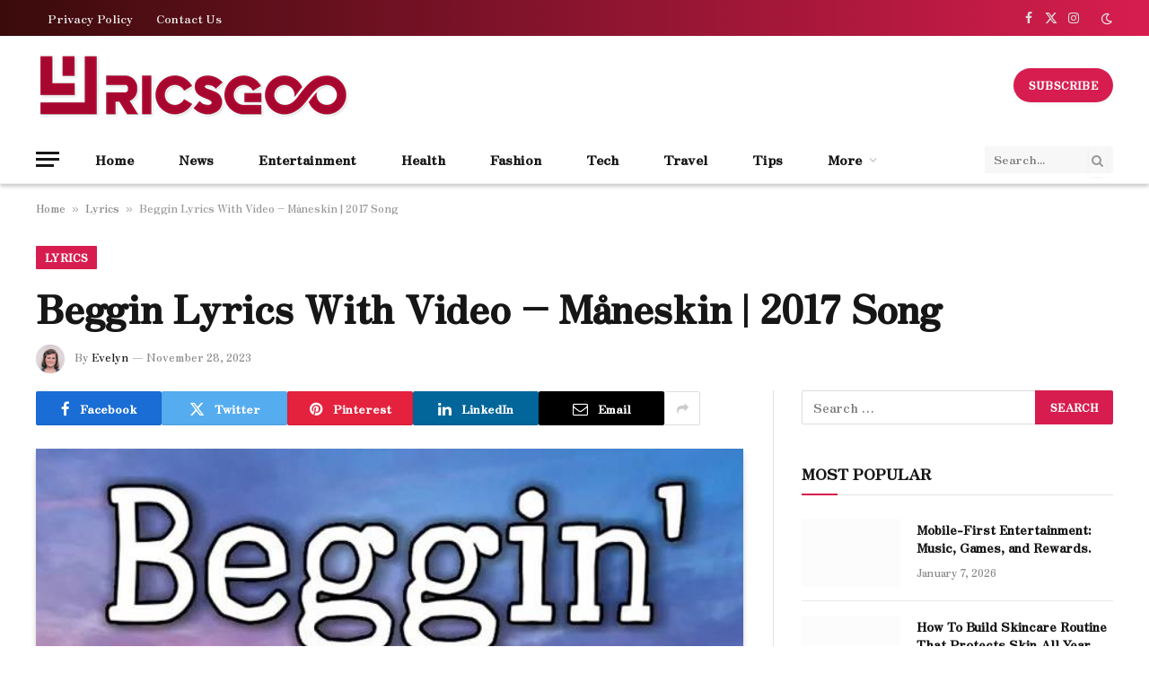

--- FILE ---
content_type: text/html; charset=UTF-8
request_url: https://www.lyricsgoo.com/beggin-lyrics/
body_size: 25955
content:

<!DOCTYPE html>
<html lang="en-US" prefix="og: https://ogp.me/ns#" class="s-light site-s-light">

<head><meta charset="UTF-8" /><script>if(navigator.userAgent.match(/MSIE|Internet Explorer/i)||navigator.userAgent.match(/Trident\/7\..*?rv:11/i)){var href=document.location.href;if(!href.match(/[?&]nowprocket/)){if(href.indexOf("?")==-1){if(href.indexOf("#")==-1){document.location.href=href+"?nowprocket=1"}else{document.location.href=href.replace("#","?nowprocket=1#")}}else{if(href.indexOf("#")==-1){document.location.href=href+"&nowprocket=1"}else{document.location.href=href.replace("#","&nowprocket=1#")}}}}</script><script>(()=>{class RocketLazyLoadScripts{constructor(){this.v="1.2.6",this.triggerEvents=["keydown","mousedown","mousemove","touchmove","touchstart","touchend","wheel"],this.userEventHandler=this.t.bind(this),this.touchStartHandler=this.i.bind(this),this.touchMoveHandler=this.o.bind(this),this.touchEndHandler=this.h.bind(this),this.clickHandler=this.u.bind(this),this.interceptedClicks=[],this.interceptedClickListeners=[],this.l(this),window.addEventListener("pageshow",(t=>{this.persisted=t.persisted,this.everythingLoaded&&this.m()})),this.CSPIssue=sessionStorage.getItem("rocketCSPIssue"),document.addEventListener("securitypolicyviolation",(t=>{this.CSPIssue||"script-src-elem"!==t.violatedDirective||"data"!==t.blockedURI||(this.CSPIssue=!0,sessionStorage.setItem("rocketCSPIssue",!0))})),document.addEventListener("DOMContentLoaded",(()=>{this.k()})),this.delayedScripts={normal:[],async:[],defer:[]},this.trash=[],this.allJQueries=[]}p(t){document.hidden?t.t():(this.triggerEvents.forEach((e=>window.addEventListener(e,t.userEventHandler,{passive:!0}))),window.addEventListener("touchstart",t.touchStartHandler,{passive:!0}),window.addEventListener("mousedown",t.touchStartHandler),document.addEventListener("visibilitychange",t.userEventHandler))}_(){this.triggerEvents.forEach((t=>window.removeEventListener(t,this.userEventHandler,{passive:!0}))),document.removeEventListener("visibilitychange",this.userEventHandler)}i(t){"HTML"!==t.target.tagName&&(window.addEventListener("touchend",this.touchEndHandler),window.addEventListener("mouseup",this.touchEndHandler),window.addEventListener("touchmove",this.touchMoveHandler,{passive:!0}),window.addEventListener("mousemove",this.touchMoveHandler),t.target.addEventListener("click",this.clickHandler),this.L(t.target,!0),this.S(t.target,"onclick","rocket-onclick"),this.C())}o(t){window.removeEventListener("touchend",this.touchEndHandler),window.removeEventListener("mouseup",this.touchEndHandler),window.removeEventListener("touchmove",this.touchMoveHandler,{passive:!0}),window.removeEventListener("mousemove",this.touchMoveHandler),t.target.removeEventListener("click",this.clickHandler),this.L(t.target,!1),this.S(t.target,"rocket-onclick","onclick"),this.M()}h(){window.removeEventListener("touchend",this.touchEndHandler),window.removeEventListener("mouseup",this.touchEndHandler),window.removeEventListener("touchmove",this.touchMoveHandler,{passive:!0}),window.removeEventListener("mousemove",this.touchMoveHandler)}u(t){t.target.removeEventListener("click",this.clickHandler),this.L(t.target,!1),this.S(t.target,"rocket-onclick","onclick"),this.interceptedClicks.push(t),t.preventDefault(),t.stopPropagation(),t.stopImmediatePropagation(),this.M()}O(){window.removeEventListener("touchstart",this.touchStartHandler,{passive:!0}),window.removeEventListener("mousedown",this.touchStartHandler),this.interceptedClicks.forEach((t=>{t.target.dispatchEvent(new MouseEvent("click",{view:t.view,bubbles:!0,cancelable:!0}))}))}l(t){EventTarget.prototype.addEventListenerWPRocketBase=EventTarget.prototype.addEventListener,EventTarget.prototype.addEventListener=function(e,i,o){"click"!==e||t.windowLoaded||i===t.clickHandler||t.interceptedClickListeners.push({target:this,func:i,options:o}),(this||window).addEventListenerWPRocketBase(e,i,o)}}L(t,e){this.interceptedClickListeners.forEach((i=>{i.target===t&&(e?t.removeEventListener("click",i.func,i.options):t.addEventListener("click",i.func,i.options))})),t.parentNode!==document.documentElement&&this.L(t.parentNode,e)}D(){return new Promise((t=>{this.P?this.M=t:t()}))}C(){this.P=!0}M(){this.P=!1}S(t,e,i){t.hasAttribute&&t.hasAttribute(e)&&(event.target.setAttribute(i,event.target.getAttribute(e)),event.target.removeAttribute(e))}t(){this._(this),"loading"===document.readyState?document.addEventListener("DOMContentLoaded",this.R.bind(this)):this.R()}k(){let t=[];document.querySelectorAll("script[type=rocketlazyloadscript][data-rocket-src]").forEach((e=>{let i=e.getAttribute("data-rocket-src");if(i&&!i.startsWith("data:")){0===i.indexOf("//")&&(i=location.protocol+i);try{const o=new URL(i).origin;o!==location.origin&&t.push({src:o,crossOrigin:e.crossOrigin||"module"===e.getAttribute("data-rocket-type")})}catch(t){}}})),t=[...new Map(t.map((t=>[JSON.stringify(t),t]))).values()],this.T(t,"preconnect")}async R(){this.lastBreath=Date.now(),this.j(this),this.F(this),this.I(),this.W(),this.q(),await this.A(this.delayedScripts.normal),await this.A(this.delayedScripts.defer),await this.A(this.delayedScripts.async);try{await this.U(),await this.H(this),await this.J()}catch(t){console.error(t)}window.dispatchEvent(new Event("rocket-allScriptsLoaded")),this.everythingLoaded=!0,this.D().then((()=>{this.O()})),this.N()}W(){document.querySelectorAll("script[type=rocketlazyloadscript]").forEach((t=>{t.hasAttribute("data-rocket-src")?t.hasAttribute("async")&&!1!==t.async?this.delayedScripts.async.push(t):t.hasAttribute("defer")&&!1!==t.defer||"module"===t.getAttribute("data-rocket-type")?this.delayedScripts.defer.push(t):this.delayedScripts.normal.push(t):this.delayedScripts.normal.push(t)}))}async B(t){if(await this.G(),!0!==t.noModule||!("noModule"in HTMLScriptElement.prototype))return new Promise((e=>{let i;function o(){(i||t).setAttribute("data-rocket-status","executed"),e()}try{if(navigator.userAgent.indexOf("Firefox/")>0||""===navigator.vendor||this.CSPIssue)i=document.createElement("script"),[...t.attributes].forEach((t=>{let e=t.nodeName;"type"!==e&&("data-rocket-type"===e&&(e="type"),"data-rocket-src"===e&&(e="src"),i.setAttribute(e,t.nodeValue))})),t.text&&(i.text=t.text),i.hasAttribute("src")?(i.addEventListener("load",o),i.addEventListener("error",(function(){i.setAttribute("data-rocket-status","failed-network"),e()})),setTimeout((()=>{i.isConnected||e()}),1)):(i.text=t.text,o()),t.parentNode.replaceChild(i,t);else{const i=t.getAttribute("data-rocket-type"),s=t.getAttribute("data-rocket-src");i?(t.type=i,t.removeAttribute("data-rocket-type")):t.removeAttribute("type"),t.addEventListener("load",o),t.addEventListener("error",(i=>{this.CSPIssue&&i.target.src.startsWith("data:")?(console.log("WPRocket: data-uri blocked by CSP -> fallback"),t.removeAttribute("src"),this.B(t).then(e)):(t.setAttribute("data-rocket-status","failed-network"),e())})),s?(t.removeAttribute("data-rocket-src"),t.src=s):t.src="data:text/javascript;base64,"+window.btoa(unescape(encodeURIComponent(t.text)))}}catch(i){t.setAttribute("data-rocket-status","failed-transform"),e()}}));t.setAttribute("data-rocket-status","skipped")}async A(t){const e=t.shift();return e&&e.isConnected?(await this.B(e),this.A(t)):Promise.resolve()}q(){this.T([...this.delayedScripts.normal,...this.delayedScripts.defer,...this.delayedScripts.async],"preload")}T(t,e){var i=document.createDocumentFragment();t.forEach((t=>{const o=t.getAttribute&&t.getAttribute("data-rocket-src")||t.src;if(o&&!o.startsWith("data:")){const s=document.createElement("link");s.href=o,s.rel=e,"preconnect"!==e&&(s.as="script"),t.getAttribute&&"module"===t.getAttribute("data-rocket-type")&&(s.crossOrigin=!0),t.crossOrigin&&(s.crossOrigin=t.crossOrigin),t.integrity&&(s.integrity=t.integrity),i.appendChild(s),this.trash.push(s)}})),document.head.appendChild(i)}j(t){let e={};function i(i,o){return e[o].eventsToRewrite.indexOf(i)>=0&&!t.everythingLoaded?"rocket-"+i:i}function o(t,o){!function(t){e[t]||(e[t]={originalFunctions:{add:t.addEventListener,remove:t.removeEventListener},eventsToRewrite:[]},t.addEventListener=function(){arguments[0]=i(arguments[0],t),e[t].originalFunctions.add.apply(t,arguments)},t.removeEventListener=function(){arguments[0]=i(arguments[0],t),e[t].originalFunctions.remove.apply(t,arguments)})}(t),e[t].eventsToRewrite.push(o)}function s(e,i){let o=e[i];e[i]=null,Object.defineProperty(e,i,{get:()=>o||function(){},set(s){t.everythingLoaded?o=s:e["rocket"+i]=o=s}})}o(document,"DOMContentLoaded"),o(window,"DOMContentLoaded"),o(window,"load"),o(window,"pageshow"),o(document,"readystatechange"),s(document,"onreadystatechange"),s(window,"onload"),s(window,"onpageshow");try{Object.defineProperty(document,"readyState",{get:()=>t.rocketReadyState,set(e){t.rocketReadyState=e},configurable:!0}),document.readyState="loading"}catch(t){console.log("WPRocket DJE readyState conflict, bypassing")}}F(t){let e;function i(e){return t.everythingLoaded?e:e.split(" ").map((t=>"load"===t||0===t.indexOf("load.")?"rocket-jquery-load":t)).join(" ")}function o(o){function s(t){const e=o.fn[t];o.fn[t]=o.fn.init.prototype[t]=function(){return this[0]===window&&("string"==typeof arguments[0]||arguments[0]instanceof String?arguments[0]=i(arguments[0]):"object"==typeof arguments[0]&&Object.keys(arguments[0]).forEach((t=>{const e=arguments[0][t];delete arguments[0][t],arguments[0][i(t)]=e}))),e.apply(this,arguments),this}}o&&o.fn&&!t.allJQueries.includes(o)&&(o.fn.ready=o.fn.init.prototype.ready=function(e){return t.domReadyFired?e.bind(document)(o):document.addEventListener("rocket-DOMContentLoaded",(()=>e.bind(document)(o))),o([])},s("on"),s("one"),t.allJQueries.push(o)),e=o}o(window.jQuery),Object.defineProperty(window,"jQuery",{get:()=>e,set(t){o(t)}})}async H(t){const e=document.querySelector("script[data-webpack]");e&&(await async function(){return new Promise((t=>{e.addEventListener("load",t),e.addEventListener("error",t)}))}(),await t.K(),await t.H(t))}async U(){this.domReadyFired=!0;try{document.readyState="interactive"}catch(t){}await this.G(),document.dispatchEvent(new Event("rocket-readystatechange")),await this.G(),document.rocketonreadystatechange&&document.rocketonreadystatechange(),await this.G(),document.dispatchEvent(new Event("rocket-DOMContentLoaded")),await this.G(),window.dispatchEvent(new Event("rocket-DOMContentLoaded"))}async J(){try{document.readyState="complete"}catch(t){}await this.G(),document.dispatchEvent(new Event("rocket-readystatechange")),await this.G(),document.rocketonreadystatechange&&document.rocketonreadystatechange(),await this.G(),window.dispatchEvent(new Event("rocket-load")),await this.G(),window.rocketonload&&window.rocketonload(),await this.G(),this.allJQueries.forEach((t=>t(window).trigger("rocket-jquery-load"))),await this.G();const t=new Event("rocket-pageshow");t.persisted=this.persisted,window.dispatchEvent(t),await this.G(),window.rocketonpageshow&&window.rocketonpageshow({persisted:this.persisted}),this.windowLoaded=!0}m(){document.onreadystatechange&&document.onreadystatechange(),window.onload&&window.onload(),window.onpageshow&&window.onpageshow({persisted:this.persisted})}I(){const t=new Map;document.write=document.writeln=function(e){const i=document.currentScript;i||console.error("WPRocket unable to document.write this: "+e);const o=document.createRange(),s=i.parentElement;let n=t.get(i);void 0===n&&(n=i.nextSibling,t.set(i,n));const c=document.createDocumentFragment();o.setStart(c,0),c.appendChild(o.createContextualFragment(e)),s.insertBefore(c,n)}}async G(){Date.now()-this.lastBreath>45&&(await this.K(),this.lastBreath=Date.now())}async K(){return document.hidden?new Promise((t=>setTimeout(t))):new Promise((t=>requestAnimationFrame(t)))}N(){this.trash.forEach((t=>t.remove()))}static run(){const t=new RocketLazyLoadScripts;t.p(t)}}RocketLazyLoadScripts.run()})();</script>

	
	<meta name="viewport" content="width=device-width, initial-scale=1" />
		<style>img:is([sizes="auto" i], [sizes^="auto," i]) { contain-intrinsic-size: 3000px 1500px }</style>
	
<!-- Search Engine Optimization by Rank Math - https://rankmath.com/ -->
<title>Beggin Lyrics With Video - Måneskin | 2017 Song</title><link rel="preload" data-rocket-preload as="style" href="https://fonts.googleapis.com/css?family=Zen%20Antique%20Soft%3A400%2C500%2C600%2C700&#038;display=swap" /><link rel="stylesheet" href="https://fonts.googleapis.com/css?family=Zen%20Antique%20Soft%3A400%2C500%2C600%2C700&#038;display=swap" media="print" onload="this.media='all'" /><noscript><link rel="stylesheet" href="https://fonts.googleapis.com/css?family=Zen%20Antique%20Soft%3A400%2C500%2C600%2C700&#038;display=swap" /></noscript><link rel="preload" as="image" imagesrcset="https://www.lyricsgoo.com/wp-content/uploads/2023/11/beggin-lyrics.jpg" imagesizes="(max-width: 788px) 100vw, 788px" /><link rel="preload" as="font" href="https://www.lyricsgoo.com/wp-content/themes/smart-mag/css/icons/fonts/ts-icons.woff2?v3.2" type="font/woff2" crossorigin="anonymous" />
<meta name="description" content="Beggin Lyrics Måneskin. Beggin Lyrics written by Bob Gaudio. Beggin Lyrics"/>
<meta name="robots" content="follow, index, max-snippet:-1, max-video-preview:-1, max-image-preview:large"/>
<link rel="canonical" href="https://www.lyricsgoo.com/beggin-lyrics/" />
<meta property="og:locale" content="en_US" />
<meta property="og:type" content="article" />
<meta property="og:title" content="Beggin Lyrics With Video - Måneskin | 2017 Song" />
<meta property="og:description" content="Beggin Lyrics Måneskin. Beggin Lyrics written by Bob Gaudio. Beggin Lyrics" />
<meta property="og:url" content="https://www.lyricsgoo.com/beggin-lyrics/" />
<meta property="og:site_name" content="Lyricsgoo.com" />
<meta property="article:publisher" content="https://www.facebook.com/lyricsgoo" />
<meta property="article:section" content="Lyrics" />
<meta property="og:updated_time" content="2023-12-13T14:57:47+05:30" />
<meta property="og:image" content="https://www.lyricsgoo.com/wp-content/uploads/2023/11/beggin-lyrics.jpg" />
<meta property="og:image:secure_url" content="https://www.lyricsgoo.com/wp-content/uploads/2023/11/beggin-lyrics.jpg" />
<meta property="og:image:width" content="720" />
<meta property="og:image:height" content="411" />
<meta property="og:image:alt" content="Beggin Lyrics With Video &#8211; Måneskin | 2017 Song" />
<meta property="og:image:type" content="image/jpeg" />
<meta property="article:published_time" content="2023-11-28T15:55:24+05:30" />
<meta property="article:modified_time" content="2023-12-13T14:57:47+05:30" />
<meta name="twitter:card" content="summary_large_image" />
<meta name="twitter:title" content="Beggin Lyrics With Video - Måneskin | 2017 Song" />
<meta name="twitter:description" content="Beggin Lyrics Måneskin. Beggin Lyrics written by Bob Gaudio. Beggin Lyrics" />
<meta name="twitter:site" content="@lyricsgoo" />
<meta name="twitter:creator" content="@lyricsgoo" />
<meta name="twitter:image" content="https://www.lyricsgoo.com/wp-content/uploads/2023/11/beggin-lyrics.jpg" />
<meta name="twitter:label1" content="Written by" />
<meta name="twitter:data1" content="Evelyn" />
<meta name="twitter:label2" content="Time to read" />
<meta name="twitter:data2" content="7 minutes" />
<script type="application/ld+json" class="rank-math-schema">{"@context":"https://schema.org","@graph":[{"@type":"Organization","@id":"https://www.lyricsgoo.com/#organization","name":"Lyricsgoo.com","sameAs":["https://www.facebook.com/lyricsgoo","https://twitter.com/lyricsgoo"],"logo":{"@type":"ImageObject","@id":"https://www.lyricsgoo.com/#logo","url":"http://lyricsgoo.com/wp-content/uploads/2021/07/Lyricsgoo-logo-min.png","contentUrl":"http://lyricsgoo.com/wp-content/uploads/2021/07/Lyricsgoo-logo-min.png","caption":"Lyricsgoo.com","inLanguage":"en-US","width":"191","height":"38"}},{"@type":"WebSite","@id":"https://www.lyricsgoo.com/#website","url":"https://www.lyricsgoo.com","name":"Lyricsgoo.com","publisher":{"@id":"https://www.lyricsgoo.com/#organization"},"inLanguage":"en-US"},{"@type":"ImageObject","@id":"https://www.lyricsgoo.com/wp-content/uploads/2023/11/beggin-lyrics.jpg","url":"https://www.lyricsgoo.com/wp-content/uploads/2023/11/beggin-lyrics.jpg","width":"720","height":"411","inLanguage":"en-US"},{"@type":"BreadcrumbList","@id":"https://www.lyricsgoo.com/beggin-lyrics/#breadcrumb","itemListElement":[{"@type":"ListItem","position":"1","item":{"@id":"https://www.lyricsgoo.com","name":"Home"}},{"@type":"ListItem","position":"2","item":{"@id":"https://www.lyricsgoo.com/lyrics/","name":"Lyrics"}},{"@type":"ListItem","position":"3","item":{"@id":"https://www.lyricsgoo.com/beggin-lyrics/","name":"Beggin Lyrics With Video &#8211; M\u00e5neskin | 2017 Song"}}]},{"@type":"WebPage","@id":"https://www.lyricsgoo.com/beggin-lyrics/#webpage","url":"https://www.lyricsgoo.com/beggin-lyrics/","name":"Beggin Lyrics With Video - M\u00e5neskin | 2017 Song","datePublished":"2023-11-28T15:55:24+05:30","dateModified":"2023-12-13T14:57:47+05:30","isPartOf":{"@id":"https://www.lyricsgoo.com/#website"},"primaryImageOfPage":{"@id":"https://www.lyricsgoo.com/wp-content/uploads/2023/11/beggin-lyrics.jpg"},"inLanguage":"en-US","breadcrumb":{"@id":"https://www.lyricsgoo.com/beggin-lyrics/#breadcrumb"}},{"@type":"Person","@id":"https://www.lyricsgoo.com/beggin-lyrics/#author","name":"Evelyn","image":{"@type":"ImageObject","@id":"https://secure.gravatar.com/avatar/d5141ae11d81310da5e658205045b8c7?s=96&amp;d=mm&amp;r=g","url":"https://secure.gravatar.com/avatar/d5141ae11d81310da5e658205045b8c7?s=96&amp;d=mm&amp;r=g","caption":"Evelyn","inLanguage":"en-US"},"sameAs":["http://lyricsgoo.com"],"worksFor":{"@id":"https://www.lyricsgoo.com/#organization"}},{"@type":"BlogPosting","headline":"Beggin Lyrics With Video - M\u00e5neskin | 2017 Song","datePublished":"2023-11-28T15:55:24+05:30","dateModified":"2023-12-13T14:57:47+05:30","articleSection":"Lyrics","author":{"@id":"https://www.lyricsgoo.com/beggin-lyrics/#author","name":"Evelyn"},"publisher":{"@id":"https://www.lyricsgoo.com/#organization"},"description":"Beggin Lyrics M\u00e5neskin. Beggin Lyrics written by Bob Gaudio. Beggin Lyrics","name":"Beggin Lyrics With Video - M\u00e5neskin | 2017 Song","@id":"https://www.lyricsgoo.com/beggin-lyrics/#richSnippet","isPartOf":{"@id":"https://www.lyricsgoo.com/beggin-lyrics/#webpage"},"image":{"@id":"https://www.lyricsgoo.com/wp-content/uploads/2023/11/beggin-lyrics.jpg"},"inLanguage":"en-US","mainEntityOfPage":{"@id":"https://www.lyricsgoo.com/beggin-lyrics/#webpage"}}]}</script>
<!-- /Rank Math WordPress SEO plugin -->

<link rel='dns-prefetch' href='//fonts.googleapis.com' />
<link href='https://fonts.gstatic.com' crossorigin rel='preconnect' />
<link rel="alternate" type="application/rss+xml" title="Lyricsgoo.com &raquo; Feed" href="https://www.lyricsgoo.com/feed/" />
<style id='wp-emoji-styles-inline-css' type='text/css'>

	img.wp-smiley, img.emoji {
		display: inline !important;
		border: none !important;
		box-shadow: none !important;
		height: 1em !important;
		width: 1em !important;
		margin: 0 0.07em !important;
		vertical-align: -0.1em !important;
		background: none !important;
		padding: 0 !important;
	}
</style>
<link rel='stylesheet' id='wp-block-library-css' href='https://www.lyricsgoo.com/wp-includes/css/dist/block-library/style.min.css?ver=6.7.4' type='text/css' media='all' />
<style id='classic-theme-styles-inline-css' type='text/css'>
/*! This file is auto-generated */
.wp-block-button__link{color:#fff;background-color:#32373c;border-radius:9999px;box-shadow:none;text-decoration:none;padding:calc(.667em + 2px) calc(1.333em + 2px);font-size:1.125em}.wp-block-file__button{background:#32373c;color:#fff;text-decoration:none}
</style>
<style id='global-styles-inline-css' type='text/css'>
:root{--wp--preset--aspect-ratio--square: 1;--wp--preset--aspect-ratio--4-3: 4/3;--wp--preset--aspect-ratio--3-4: 3/4;--wp--preset--aspect-ratio--3-2: 3/2;--wp--preset--aspect-ratio--2-3: 2/3;--wp--preset--aspect-ratio--16-9: 16/9;--wp--preset--aspect-ratio--9-16: 9/16;--wp--preset--color--black: #000000;--wp--preset--color--cyan-bluish-gray: #abb8c3;--wp--preset--color--white: #ffffff;--wp--preset--color--pale-pink: #f78da7;--wp--preset--color--vivid-red: #cf2e2e;--wp--preset--color--luminous-vivid-orange: #ff6900;--wp--preset--color--luminous-vivid-amber: #fcb900;--wp--preset--color--light-green-cyan: #7bdcb5;--wp--preset--color--vivid-green-cyan: #00d084;--wp--preset--color--pale-cyan-blue: #8ed1fc;--wp--preset--color--vivid-cyan-blue: #0693e3;--wp--preset--color--vivid-purple: #9b51e0;--wp--preset--gradient--vivid-cyan-blue-to-vivid-purple: linear-gradient(135deg,rgba(6,147,227,1) 0%,rgb(155,81,224) 100%);--wp--preset--gradient--light-green-cyan-to-vivid-green-cyan: linear-gradient(135deg,rgb(122,220,180) 0%,rgb(0,208,130) 100%);--wp--preset--gradient--luminous-vivid-amber-to-luminous-vivid-orange: linear-gradient(135deg,rgba(252,185,0,1) 0%,rgba(255,105,0,1) 100%);--wp--preset--gradient--luminous-vivid-orange-to-vivid-red: linear-gradient(135deg,rgba(255,105,0,1) 0%,rgb(207,46,46) 100%);--wp--preset--gradient--very-light-gray-to-cyan-bluish-gray: linear-gradient(135deg,rgb(238,238,238) 0%,rgb(169,184,195) 100%);--wp--preset--gradient--cool-to-warm-spectrum: linear-gradient(135deg,rgb(74,234,220) 0%,rgb(151,120,209) 20%,rgb(207,42,186) 40%,rgb(238,44,130) 60%,rgb(251,105,98) 80%,rgb(254,248,76) 100%);--wp--preset--gradient--blush-light-purple: linear-gradient(135deg,rgb(255,206,236) 0%,rgb(152,150,240) 100%);--wp--preset--gradient--blush-bordeaux: linear-gradient(135deg,rgb(254,205,165) 0%,rgb(254,45,45) 50%,rgb(107,0,62) 100%);--wp--preset--gradient--luminous-dusk: linear-gradient(135deg,rgb(255,203,112) 0%,rgb(199,81,192) 50%,rgb(65,88,208) 100%);--wp--preset--gradient--pale-ocean: linear-gradient(135deg,rgb(255,245,203) 0%,rgb(182,227,212) 50%,rgb(51,167,181) 100%);--wp--preset--gradient--electric-grass: linear-gradient(135deg,rgb(202,248,128) 0%,rgb(113,206,126) 100%);--wp--preset--gradient--midnight: linear-gradient(135deg,rgb(2,3,129) 0%,rgb(40,116,252) 100%);--wp--preset--font-size--small: 13px;--wp--preset--font-size--medium: 20px;--wp--preset--font-size--large: 36px;--wp--preset--font-size--x-large: 42px;--wp--preset--spacing--20: 0.44rem;--wp--preset--spacing--30: 0.67rem;--wp--preset--spacing--40: 1rem;--wp--preset--spacing--50: 1.5rem;--wp--preset--spacing--60: 2.25rem;--wp--preset--spacing--70: 3.38rem;--wp--preset--spacing--80: 5.06rem;--wp--preset--shadow--natural: 6px 6px 9px rgba(0, 0, 0, 0.2);--wp--preset--shadow--deep: 12px 12px 50px rgba(0, 0, 0, 0.4);--wp--preset--shadow--sharp: 6px 6px 0px rgba(0, 0, 0, 0.2);--wp--preset--shadow--outlined: 6px 6px 0px -3px rgba(255, 255, 255, 1), 6px 6px rgba(0, 0, 0, 1);--wp--preset--shadow--crisp: 6px 6px 0px rgba(0, 0, 0, 1);}:where(.is-layout-flex){gap: 0.5em;}:where(.is-layout-grid){gap: 0.5em;}body .is-layout-flex{display: flex;}.is-layout-flex{flex-wrap: wrap;align-items: center;}.is-layout-flex > :is(*, div){margin: 0;}body .is-layout-grid{display: grid;}.is-layout-grid > :is(*, div){margin: 0;}:where(.wp-block-columns.is-layout-flex){gap: 2em;}:where(.wp-block-columns.is-layout-grid){gap: 2em;}:where(.wp-block-post-template.is-layout-flex){gap: 1.25em;}:where(.wp-block-post-template.is-layout-grid){gap: 1.25em;}.has-black-color{color: var(--wp--preset--color--black) !important;}.has-cyan-bluish-gray-color{color: var(--wp--preset--color--cyan-bluish-gray) !important;}.has-white-color{color: var(--wp--preset--color--white) !important;}.has-pale-pink-color{color: var(--wp--preset--color--pale-pink) !important;}.has-vivid-red-color{color: var(--wp--preset--color--vivid-red) !important;}.has-luminous-vivid-orange-color{color: var(--wp--preset--color--luminous-vivid-orange) !important;}.has-luminous-vivid-amber-color{color: var(--wp--preset--color--luminous-vivid-amber) !important;}.has-light-green-cyan-color{color: var(--wp--preset--color--light-green-cyan) !important;}.has-vivid-green-cyan-color{color: var(--wp--preset--color--vivid-green-cyan) !important;}.has-pale-cyan-blue-color{color: var(--wp--preset--color--pale-cyan-blue) !important;}.has-vivid-cyan-blue-color{color: var(--wp--preset--color--vivid-cyan-blue) !important;}.has-vivid-purple-color{color: var(--wp--preset--color--vivid-purple) !important;}.has-black-background-color{background-color: var(--wp--preset--color--black) !important;}.has-cyan-bluish-gray-background-color{background-color: var(--wp--preset--color--cyan-bluish-gray) !important;}.has-white-background-color{background-color: var(--wp--preset--color--white) !important;}.has-pale-pink-background-color{background-color: var(--wp--preset--color--pale-pink) !important;}.has-vivid-red-background-color{background-color: var(--wp--preset--color--vivid-red) !important;}.has-luminous-vivid-orange-background-color{background-color: var(--wp--preset--color--luminous-vivid-orange) !important;}.has-luminous-vivid-amber-background-color{background-color: var(--wp--preset--color--luminous-vivid-amber) !important;}.has-light-green-cyan-background-color{background-color: var(--wp--preset--color--light-green-cyan) !important;}.has-vivid-green-cyan-background-color{background-color: var(--wp--preset--color--vivid-green-cyan) !important;}.has-pale-cyan-blue-background-color{background-color: var(--wp--preset--color--pale-cyan-blue) !important;}.has-vivid-cyan-blue-background-color{background-color: var(--wp--preset--color--vivid-cyan-blue) !important;}.has-vivid-purple-background-color{background-color: var(--wp--preset--color--vivid-purple) !important;}.has-black-border-color{border-color: var(--wp--preset--color--black) !important;}.has-cyan-bluish-gray-border-color{border-color: var(--wp--preset--color--cyan-bluish-gray) !important;}.has-white-border-color{border-color: var(--wp--preset--color--white) !important;}.has-pale-pink-border-color{border-color: var(--wp--preset--color--pale-pink) !important;}.has-vivid-red-border-color{border-color: var(--wp--preset--color--vivid-red) !important;}.has-luminous-vivid-orange-border-color{border-color: var(--wp--preset--color--luminous-vivid-orange) !important;}.has-luminous-vivid-amber-border-color{border-color: var(--wp--preset--color--luminous-vivid-amber) !important;}.has-light-green-cyan-border-color{border-color: var(--wp--preset--color--light-green-cyan) !important;}.has-vivid-green-cyan-border-color{border-color: var(--wp--preset--color--vivid-green-cyan) !important;}.has-pale-cyan-blue-border-color{border-color: var(--wp--preset--color--pale-cyan-blue) !important;}.has-vivid-cyan-blue-border-color{border-color: var(--wp--preset--color--vivid-cyan-blue) !important;}.has-vivid-purple-border-color{border-color: var(--wp--preset--color--vivid-purple) !important;}.has-vivid-cyan-blue-to-vivid-purple-gradient-background{background: var(--wp--preset--gradient--vivid-cyan-blue-to-vivid-purple) !important;}.has-light-green-cyan-to-vivid-green-cyan-gradient-background{background: var(--wp--preset--gradient--light-green-cyan-to-vivid-green-cyan) !important;}.has-luminous-vivid-amber-to-luminous-vivid-orange-gradient-background{background: var(--wp--preset--gradient--luminous-vivid-amber-to-luminous-vivid-orange) !important;}.has-luminous-vivid-orange-to-vivid-red-gradient-background{background: var(--wp--preset--gradient--luminous-vivid-orange-to-vivid-red) !important;}.has-very-light-gray-to-cyan-bluish-gray-gradient-background{background: var(--wp--preset--gradient--very-light-gray-to-cyan-bluish-gray) !important;}.has-cool-to-warm-spectrum-gradient-background{background: var(--wp--preset--gradient--cool-to-warm-spectrum) !important;}.has-blush-light-purple-gradient-background{background: var(--wp--preset--gradient--blush-light-purple) !important;}.has-blush-bordeaux-gradient-background{background: var(--wp--preset--gradient--blush-bordeaux) !important;}.has-luminous-dusk-gradient-background{background: var(--wp--preset--gradient--luminous-dusk) !important;}.has-pale-ocean-gradient-background{background: var(--wp--preset--gradient--pale-ocean) !important;}.has-electric-grass-gradient-background{background: var(--wp--preset--gradient--electric-grass) !important;}.has-midnight-gradient-background{background: var(--wp--preset--gradient--midnight) !important;}.has-small-font-size{font-size: var(--wp--preset--font-size--small) !important;}.has-medium-font-size{font-size: var(--wp--preset--font-size--medium) !important;}.has-large-font-size{font-size: var(--wp--preset--font-size--large) !important;}.has-x-large-font-size{font-size: var(--wp--preset--font-size--x-large) !important;}
:where(.wp-block-post-template.is-layout-flex){gap: 1.25em;}:where(.wp-block-post-template.is-layout-grid){gap: 1.25em;}
:where(.wp-block-columns.is-layout-flex){gap: 2em;}:where(.wp-block-columns.is-layout-grid){gap: 2em;}
:root :where(.wp-block-pullquote){font-size: 1.5em;line-height: 1.6;}
</style>
<link data-minify="1" rel='stylesheet' id='smartmag-core-css' href='https://www.lyricsgoo.com/wp-content/cache/min/1/wp-content/themes/smart-mag/style.css?ver=1748864935' type='text/css' media='all' />
<style id='smartmag-core-inline-css' type='text/css'>
:root { --c-main: #d71d4f;
--c-main-rgb: 215,29,79;
--text-font: "Zen Antique Soft", system-ui, -apple-system, "Segoe UI", Arial, sans-serif;
--body-font: "Zen Antique Soft", system-ui, -apple-system, "Segoe UI", Arial, sans-serif;
--ui-font: "Zen Antique Soft", system-ui, -apple-system, "Segoe UI", Arial, sans-serif;
--title-font: "Zen Antique Soft", system-ui, -apple-system, "Segoe UI", Arial, sans-serif;
--h-font: "Zen Antique Soft", system-ui, -apple-system, "Segoe UI", Arial, sans-serif;
--title-font: "Zen Antique Soft", system-ui, -apple-system, "Segoe UI", Arial, sans-serif;
--h-font: "Zen Antique Soft", system-ui, -apple-system, "Segoe UI", Arial, sans-serif;
--text-h-font: var(--h-font); }
.smart-head-main { --c-shadow: #cecece; }
.smart-head-main .smart-head-top { background: linear-gradient(90deg, #3a0b0b 0%, #d71d4f 100%); }
.smart-head-main .smart-head-bot { border-top-color: #ffffff; }
.navigation-main { --nav-items-space: 25px; }
.smart-head-mobile .smart-head-mid { background-color: #d71d4f; }
.off-canvas { background-color: rgba(215,29,79,0.57); }
.smart-head .ts-button1 { border-radius: 20px; }


</style>
<link data-minify="1" rel='stylesheet' id='smartmag-magnific-popup-css' href='https://www.lyricsgoo.com/wp-content/cache/min/1/wp-content/themes/smart-mag/css/lightbox.css?ver=1748864935' type='text/css' media='all' />
<link data-minify="1" rel='stylesheet' id='smartmag-icons-css' href='https://www.lyricsgoo.com/wp-content/cache/min/1/wp-content/themes/smart-mag/css/icons/icons.css?ver=1748864935' type='text/css' media='all' />

<script type="rocketlazyloadscript" data-rocket-type="text/javascript" id="smartmag-lazy-inline-js-after">
/* <![CDATA[ */
/**
 * @copyright ThemeSphere
 * @preserve
 */
var BunyadLazy={};BunyadLazy.load=function(){function a(e,n){var t={};e.dataset.bgset&&e.dataset.sizes?(t.sizes=e.dataset.sizes,t.srcset=e.dataset.bgset):t.src=e.dataset.bgsrc,function(t){var a=t.dataset.ratio;if(0<a){const e=t.parentElement;if(e.classList.contains("media-ratio")){const n=e.style;n.getPropertyValue("--a-ratio")||(n.paddingBottom=100/a+"%")}}}(e);var a,o=document.createElement("img");for(a in o.onload=function(){var t="url('"+(o.currentSrc||o.src)+"')",a=e.style;a.backgroundImage!==t&&requestAnimationFrame(()=>{a.backgroundImage=t,n&&n()}),o.onload=null,o.onerror=null,o=null},o.onerror=o.onload,t)o.setAttribute(a,t[a]);o&&o.complete&&0<o.naturalWidth&&o.onload&&o.onload()}function e(t){t.dataset.loaded||a(t,()=>{document.dispatchEvent(new Event("lazyloaded")),t.dataset.loaded=1})}function n(t){"complete"===document.readyState?t():window.addEventListener("load",t)}return{initEarly:function(){var t,a=()=>{document.querySelectorAll(".img.bg-cover:not(.lazyload)").forEach(e)};"complete"!==document.readyState?(t=setInterval(a,150),n(()=>{a(),clearInterval(t)})):a()},callOnLoad:n,initBgImages:function(t){t&&n(()=>{document.querySelectorAll(".img.bg-cover").forEach(e)})},bgLoad:a}}(),BunyadLazy.load.initEarly();
/* ]]> */
</script>
<script type="text/javascript" src="https://www.lyricsgoo.com/wp-includes/js/jquery/jquery.min.js?ver=3.7.1" id="jquery-core-js" data-rocket-defer defer></script>
<script type="text/javascript" src="https://www.lyricsgoo.com/wp-includes/js/jquery/jquery-migrate.min.js?ver=3.4.1" id="jquery-migrate-js" data-rocket-defer defer></script>
<link rel="https://api.w.org/" href="https://www.lyricsgoo.com/wp-json/" /><link rel="alternate" title="JSON" type="application/json" href="https://www.lyricsgoo.com/wp-json/wp/v2/posts/63876" /><link rel="EditURI" type="application/rsd+xml" title="RSD" href="https://www.lyricsgoo.com/xmlrpc.php?rsd" />
<meta name="generator" content="WordPress 6.7.4" />
<link rel='shortlink' href='https://www.lyricsgoo.com/?p=63876' />
<link rel="alternate" title="oEmbed (JSON)" type="application/json+oembed" href="https://www.lyricsgoo.com/wp-json/oembed/1.0/embed?url=https%3A%2F%2Fwww.lyricsgoo.com%2Fbeggin-lyrics%2F" />
<link rel="alternate" title="oEmbed (XML)" type="text/xml+oembed" href="https://www.lyricsgoo.com/wp-json/oembed/1.0/embed?url=https%3A%2F%2Fwww.lyricsgoo.com%2Fbeggin-lyrics%2F&#038;format=xml" />

		<script type="rocketlazyloadscript">
		var BunyadSchemeKey = 'bunyad-scheme';
		(() => {
			const d = document.documentElement;
			const c = d.classList;
			var scheme = localStorage.getItem(BunyadSchemeKey);
			
			if (scheme) {
				d.dataset.origClass = c;
				scheme === 'dark' ? c.remove('s-light', 'site-s-light') : c.remove('s-dark', 'site-s-dark');
				c.add('site-s-' + scheme, 's-' + scheme);
			}
		})();
		</script>
		<meta name="generator" content="Elementor 3.24.7; features: additional_custom_breakpoints; settings: css_print_method-external, google_font-enabled, font_display-auto">
			<style>
				.e-con.e-parent:nth-of-type(n+4):not(.e-lazyloaded):not(.e-no-lazyload),
				.e-con.e-parent:nth-of-type(n+4):not(.e-lazyloaded):not(.e-no-lazyload) * {
					background-image: none !important;
				}
				@media screen and (max-height: 1024px) {
					.e-con.e-parent:nth-of-type(n+3):not(.e-lazyloaded):not(.e-no-lazyload),
					.e-con.e-parent:nth-of-type(n+3):not(.e-lazyloaded):not(.e-no-lazyload) * {
						background-image: none !important;
					}
				}
				@media screen and (max-height: 640px) {
					.e-con.e-parent:nth-of-type(n+2):not(.e-lazyloaded):not(.e-no-lazyload),
					.e-con.e-parent:nth-of-type(n+2):not(.e-lazyloaded):not(.e-no-lazyload) * {
						background-image: none !important;
					}
				}
			</style>
			<link rel="icon" href="https://www.lyricsgoo.com/wp-content/uploads/2020/12/cropped-electric-guitar-837291-32x32.png" sizes="32x32" />
<link rel="icon" href="https://www.lyricsgoo.com/wp-content/uploads/2020/12/cropped-electric-guitar-837291-192x192.png" sizes="192x192" />
<link rel="apple-touch-icon" href="https://www.lyricsgoo.com/wp-content/uploads/2020/12/cropped-electric-guitar-837291-180x180.png" />
<meta name="msapplication-TileImage" content="https://www.lyricsgoo.com/wp-content/uploads/2020/12/cropped-electric-guitar-837291-270x270.png" />
<noscript><style id="rocket-lazyload-nojs-css">.rll-youtube-player, [data-lazy-src]{display:none !important;}</style></noscript>

<style id="wpr-lazyload-bg-container"></style><style id="wpr-lazyload-bg-exclusion"></style>
<noscript>
<style id="wpr-lazyload-bg-nostyle"></style>
</noscript>
<script type="application/javascript">const rocket_pairs = []; const rocket_excluded_pairs = [];</script></head>

<body class="post-template-default single single-post postid-63876 single-format-standard wp-custom-logo right-sidebar post-layout-large post-cat-7015 has-lb has-lb-sm ts-img-hov-fade has-sb-sep layout-normal elementor-default elementor-kit-50383">



<div data-rocket-location-hash="a933d212100e5e0b47adec7322983482" class="main-wrap">

	
<div data-rocket-location-hash="f095da910053694a9017f7c35c9c7614" class="off-canvas-backdrop"></div>
<div data-rocket-location-hash="b9bedebb507d088b143157970a77b56c" class="mobile-menu-container off-canvas s-dark" id="off-canvas">

	<div data-rocket-location-hash="74c5b8180307cd6dba3c190477edcc0a" class="off-canvas-head">
		<a href="#" class="close">
			<span class="visuallyhidden">Close Menu</span>
			<i class="tsi tsi-times"></i>
		</a>

		<div class="ts-logo">
			<img class="logo-mobile logo-image logo-image-dark" src="data:image/svg+xml,%3Csvg%20xmlns='http://www.w3.org/2000/svg'%20viewBox='0%200%20175%2037'%3E%3C/svg%3E" width="175" height="37" alt="Lyricsgoo.com" data-lazy-src="https://www.lyricsgoo.com/wp-content/uploads/2023/07/logo.png"/><noscript><img class="logo-mobile logo-image logo-image-dark" src="https://www.lyricsgoo.com/wp-content/uploads/2023/07/logo.png" width="175" height="37" alt="Lyricsgoo.com"/></noscript><img class="logo-mobile logo-image" src="data:image/svg+xml,%3Csvg%20xmlns='http://www.w3.org/2000/svg'%20viewBox='0%200%20175%2037'%3E%3C/svg%3E" width="175" height="37" alt="Lyricsgoo.com" data-lazy-src="https://www.lyricsgoo.com/wp-content/uploads/2023/07/logo.png"/><noscript><img class="logo-mobile logo-image" src="https://www.lyricsgoo.com/wp-content/uploads/2023/07/logo.png" width="175" height="37" alt="Lyricsgoo.com"/></noscript>		</div>
	</div>

	<div data-rocket-location-hash="43bfab4188aca985be6c3bccc02821fc" class="off-canvas-content">

					<ul class="mobile-menu"></ul>
		
		
		
		<div class="spc-social-block spc-social spc-social-b smart-head-social">
		
			
				<a href="#" class="link service s-facebook" target="_blank" rel="nofollow noopener">
					<i class="icon tsi tsi-facebook"></i>					<span class="visuallyhidden">Facebook</span>
				</a>
									
			
				<a href="#" class="link service s-twitter" target="_blank" rel="nofollow noopener">
					<i class="icon tsi tsi-twitter"></i>					<span class="visuallyhidden">X (Twitter)</span>
				</a>
									
			
				<a href="#" class="link service s-instagram" target="_blank" rel="nofollow noopener">
					<i class="icon tsi tsi-instagram"></i>					<span class="visuallyhidden">Instagram</span>
				</a>
									
			
		</div>

		
	</div>

</div>
<div data-rocket-location-hash="1cf54cda0eb1aa967484f4ff216e0c7e" class="smart-head smart-head-a smart-head-main" id="smart-head" data-sticky="auto" data-sticky-type="smart" data-sticky-full>
	
	<div data-rocket-location-hash="4475d8fb7e34e0acbc78243b82cd7044" class="smart-head-row smart-head-top s-dark smart-head-row-full">

		<div class="inner wrap">

							
				<div class="items items-left ">
					<div class="nav-wrap">
		<nav class="navigation navigation-small nav-hov-a">
			<ul id="menu-footer-menu" class="menu"><li id="menu-item-1809" class="menu-item menu-item-type-post_type menu-item-object-page menu-item-privacy-policy menu-item-1809"><a rel="privacy-policy" href="https://www.lyricsgoo.com/privacy-policy/">Privacy Policy</a></li>
<li id="menu-item-1810" class="menu-item menu-item-type-post_type menu-item-object-page menu-item-1810"><a href="https://www.lyricsgoo.com/contact-us/">Contact Us</a></li>
</ul>		</nav>
	</div>
				</div>

							
				<div class="items items-center empty">
								</div>

							
				<div class="items items-right ">
				
		<div class="spc-social-block spc-social spc-social-a smart-head-social">
		
			
				<a href="#" class="link service s-facebook" target="_blank" rel="nofollow noopener">
					<i class="icon tsi tsi-facebook"></i>					<span class="visuallyhidden">Facebook</span>
				</a>
									
			
				<a href="#" class="link service s-twitter" target="_blank" rel="nofollow noopener">
					<i class="icon tsi tsi-twitter"></i>					<span class="visuallyhidden">X (Twitter)</span>
				</a>
									
			
				<a href="#" class="link service s-instagram" target="_blank" rel="nofollow noopener">
					<i class="icon tsi tsi-instagram"></i>					<span class="visuallyhidden">Instagram</span>
				</a>
									
			
		</div>

		
<div class="scheme-switcher has-icon-only">
	<a href="#" class="toggle is-icon toggle-dark" title="Switch to Dark Design - easier on eyes.">
		<i class="icon tsi tsi-moon"></i>
	</a>
	<a href="#" class="toggle is-icon toggle-light" title="Switch to Light Design.">
		<i class="icon tsi tsi-bright"></i>
	</a>
</div>				</div>

						
		</div>
	</div>

	
	<div data-rocket-location-hash="ce03145ae535fbfd496b3df978708424" class="smart-head-row smart-head-mid is-light smart-head-row-full">

		<div class="inner wrap">

							
				<div class="items items-left ">
					<a href="https://www.lyricsgoo.com/" title="Lyricsgoo.com" rel="home" class="logo-link ts-logo logo-is-image">
		<span>
			
				
					<img src="data:image/svg+xml,%3Csvg%20xmlns='http://www.w3.org/2000/svg'%20viewBox='0%200%20350%2074'%3E%3C/svg%3E" class="logo-image logo-image-dark" alt="Lyricsgoo.com" width="350" height="74" data-lazy-src="https://www.lyricsgoo.com/wp-content/uploads/2023/07/logo.png"/><noscript><img src="https://www.lyricsgoo.com/wp-content/uploads/2023/07/logo.png" class="logo-image logo-image-dark" alt="Lyricsgoo.com" width="350" height="74"/></noscript><img src="data:image/svg+xml,%3Csvg%20xmlns='http://www.w3.org/2000/svg'%20viewBox='0%200%20350%2074'%3E%3C/svg%3E" class="logo-image" alt="Lyricsgoo.com" width="350" height="74" data-lazy-src="https://www.lyricsgoo.com/wp-content/uploads/2023/07/logo.png"/><noscript><img loading="lazy" src="https://www.lyricsgoo.com/wp-content/uploads/2023/07/logo.png" class="logo-image" alt="Lyricsgoo.com" width="350" height="74"/></noscript>
									 
					</span>
	</a>				</div>

							
				<div class="items items-center empty">
								</div>

							
				<div class="items items-right ">
				
	<a href="#" class="ts-button ts-button-a ts-button1">
		Subscribe	</a>
				</div>

						
		</div>
	</div>

	
	<div data-rocket-location-hash="c7492a6179348be100cfcc157ac1eb79" class="smart-head-row smart-head-bot is-light smart-head-row-full">

		<div class="inner wrap">

							
				<div class="items items-left ">
				
<button class="offcanvas-toggle has-icon" type="button" aria-label="Menu">
	<span class="hamburger-icon hamburger-icon-a">
		<span class="inner"></span>
	</span>
</button>	<div class="nav-wrap">
		<nav class="navigation navigation-main nav-hov-a">
			<ul id="menu-main-menu" class="menu"><li id="menu-item-50384" class="menu-item menu-item-type-custom menu-item-object-custom menu-item-home menu-item-50384"><a href="https://www.lyricsgoo.com/">Home</a></li>
<li id="menu-item-50596" class="menu-item menu-item-type-taxonomy menu-item-object-category menu-cat-7006 menu-item-50596"><a href="https://www.lyricsgoo.com/news/">News</a></li>
<li id="menu-item-50662" class="menu-item menu-item-type-taxonomy menu-item-object-category menu-cat-7014 menu-item-50662"><a href="https://www.lyricsgoo.com/entertainment/">Entertainment</a></li>
<li id="menu-item-50600" class="menu-item menu-item-type-taxonomy menu-item-object-category menu-cat-7009 menu-item-50600"><a href="https://www.lyricsgoo.com/health/">Health</a></li>
<li id="menu-item-50601" class="menu-item menu-item-type-taxonomy menu-item-object-category menu-cat-7012 menu-item-50601"><a href="https://www.lyricsgoo.com/fashion/">Fashion</a></li>
<li id="menu-item-50597" class="menu-item menu-item-type-taxonomy menu-item-object-category menu-cat-7008 menu-item-50597"><a href="https://www.lyricsgoo.com/technology/">Tech</a></li>
<li id="menu-item-50598" class="menu-item menu-item-type-taxonomy menu-item-object-category menu-cat-7011 menu-item-50598"><a href="https://www.lyricsgoo.com/travel/">Travel</a></li>
<li id="menu-item-50599" class="menu-item menu-item-type-taxonomy menu-item-object-category menu-cat-7007 menu-item-50599"><a href="https://www.lyricsgoo.com/tips/">Tips</a></li>
<li id="menu-item-50595" class="menu-item menu-item-type-custom menu-item-object-custom menu-item-home menu-item-has-children menu-item-50595"><a href="https://www.lyricsgoo.com/">More</a>
<ul class="sub-menu">
	<li id="menu-item-3657" class="menu-item menu-item-type-taxonomy menu-item-object-category menu-cat-13 menu-item-3657"><a href="https://www.lyricsgoo.com/album-songs/">Album Songs</a></li>
	<li id="menu-item-63" class="menu-item menu-item-type-taxonomy menu-item-object-category menu-cat-12 menu-item-63"><a href="https://www.lyricsgoo.com/hindi-songs/">Hindi Songs</a></li>
	<li id="menu-item-46931" class="menu-item menu-item-type-taxonomy menu-item-object-category menu-cat-17 menu-item-46931"><a href="https://www.lyricsgoo.com/tamil-songs/">Tamil Songs</a></li>
	<li id="menu-item-46768" class="menu-item menu-item-type-taxonomy menu-item-object-category menu-cat-18 menu-item-46768"><a href="https://www.lyricsgoo.com/telugu-songs/">Telugu Songs</a></li>
	<li id="menu-item-3658" class="menu-item menu-item-type-taxonomy menu-item-object-category menu-cat-15 menu-item-3658"><a href="https://www.lyricsgoo.com/english-songs/">English Songs</a></li>
	<li id="menu-item-67" class="menu-item menu-item-type-taxonomy menu-item-object-category menu-cat-14 menu-item-67"><a href="https://www.lyricsgoo.com/punjabi-songs/">Punjabi Songs</a></li>
</ul>
</li>
</ul>		</nav>
	</div>
				</div>

							
				<div class="items items-center empty">
								</div>

							
				<div class="items items-right ">
				

	<div class="smart-head-search">
		<form role="search" class="search-form" action="https://www.lyricsgoo.com/" method="get">
			<input type="text" name="s" class="query live-search-query" value="" placeholder="Search..." autocomplete="off" />
			<button class="search-button" type="submit">
				<i class="tsi tsi-search"></i>
				<span class="visuallyhidden"></span>
			</button>
		</form>
	</div> <!-- .search -->

				</div>

						
		</div>
	</div>

	</div>
<div data-rocket-location-hash="2b9f04992c544cec4c9e58b4c5f1a9a9" class="smart-head smart-head-a smart-head-mobile" id="smart-head-mobile" data-sticky="mid" data-sticky-type="smart" data-sticky-full>
	
	<div data-rocket-location-hash="126ac10cb240ccd2a10afb5eca65e1c9" class="smart-head-row smart-head-mid smart-head-row-3 s-dark smart-head-row-full">

		<div class="inner wrap">

							
				<div class="items items-left ">
				
<button class="offcanvas-toggle has-icon" type="button" aria-label="Menu">
	<span class="hamburger-icon hamburger-icon-a">
		<span class="inner"></span>
	</span>
</button>				</div>

							
				<div class="items items-center ">
					<a href="https://www.lyricsgoo.com/" title="Lyricsgoo.com" rel="home" class="logo-link ts-logo logo-is-image">
		<span>
			
									<img class="logo-mobile logo-image logo-image-dark" src="data:image/svg+xml,%3Csvg%20xmlns='http://www.w3.org/2000/svg'%20viewBox='0%200%20175%2037'%3E%3C/svg%3E" width="175" height="37" alt="Lyricsgoo.com" data-lazy-src="https://www.lyricsgoo.com/wp-content/uploads/2023/07/logo.png"/><noscript><img class="logo-mobile logo-image logo-image-dark" src="https://www.lyricsgoo.com/wp-content/uploads/2023/07/logo.png" width="175" height="37" alt="Lyricsgoo.com"/></noscript><img class="logo-mobile logo-image" src="data:image/svg+xml,%3Csvg%20xmlns='http://www.w3.org/2000/svg'%20viewBox='0%200%20175%2037'%3E%3C/svg%3E" width="175" height="37" alt="Lyricsgoo.com" data-lazy-src="https://www.lyricsgoo.com/wp-content/uploads/2023/07/logo.png"/><noscript><img class="logo-mobile logo-image" src="https://www.lyricsgoo.com/wp-content/uploads/2023/07/logo.png" width="175" height="37" alt="Lyricsgoo.com"/></noscript>									 
					</span>
	</a>				</div>

							
				<div class="items items-right ">
				

	<a href="#" class="search-icon has-icon-only is-icon" title="Search">
		<i class="tsi tsi-search"></i>
	</a>

				</div>

						
		</div>
	</div>

	</div>
<nav class="breadcrumbs is-full-width breadcrumbs-a" id="breadcrumb"><div class="inner ts-contain "><a href="https://www.lyricsgoo.com">Home</a><span class="separator"> &raquo; </span><a href="https://www.lyricsgoo.com/lyrics/">Lyrics</a><span class="separator"> &raquo; </span><span class="last">Beggin Lyrics With Video &#8211; Måneskin | 2017 Song</span></div></nav>
<div data-rocket-location-hash="ddb2245412fcafcdfccbe9c885211775" class="main ts-contain cf right-sidebar">
	
		
	<div data-rocket-location-hash="6fcc1f690978575b28ed9f004cbc5439" class="the-post-header s-head-modern s-head-large">
	<div class="post-meta post-meta-a post-meta-left post-meta-single has-below"><div class="post-meta-items meta-above"><span class="meta-item cat-labels">
						
						<a href="https://www.lyricsgoo.com/lyrics/" class="category term-color-7015" rel="category">Lyrics</a>
					</span>
					</div><h1 class="is-title post-title">Beggin Lyrics With Video &#8211; Måneskin | 2017 Song</h1><div class="post-meta-items meta-below has-author-img"><span class="meta-item post-author has-img"><img alt="" src="data:image/svg+xml,%3Csvg%20xmlns='http://www.w3.org/2000/svg'%20viewBox='0%200%2032%2032'%3E%3C/svg%3E" class="avatar avatar-32 photo" height="32" width="32" data-lazy-src="https://www.lyricsgoo.com/wp-content/uploads/2023/07/Evelyn.jpg"><noscript><img loading="lazy" alt="" src="https://www.lyricsgoo.com/wp-content/uploads/2023/07/Evelyn.jpg" class="avatar avatar-32 photo" height="32" width="32"></noscript><span class="by">By</span> <a href="https://www.lyricsgoo.com/author/evelyn/" title="Posts by Evelyn" rel="author">Evelyn</a></span><span class="meta-item date"><time class="post-date" datetime="2023-11-28T15:55:24+05:30">November 28, 2023</time></span></div></div>
	<div class="post-share post-share-b spc-social-colors  post-share-b1">

				
		
				
			<a href="https://www.facebook.com/sharer.php?u=https%3A%2F%2Fwww.lyricsgoo.com%2Fbeggin-lyrics%2F" class="cf service s-facebook service-lg" 
				title="Share on Facebook" target="_blank" rel="nofollow noopener">
				<i class="tsi tsi-facebook"></i>
				<span class="label">Facebook</span>
							</a>
				
				
			<a href="https://twitter.com/intent/tweet?url=https%3A%2F%2Fwww.lyricsgoo.com%2Fbeggin-lyrics%2F&#038;text=Beggin%20Lyrics%20With%20Video%20-%20M%C3%A5neskin%20%7C%202017%20Song" class="cf service s-twitter service-lg" 
				title="Share on X (Twitter)" target="_blank" rel="nofollow noopener">
				<i class="tsi tsi-twitter"></i>
				<span class="label">Twitter</span>
							</a>
				
				
			<a href="https://pinterest.com/pin/create/button/?url=https%3A%2F%2Fwww.lyricsgoo.com%2Fbeggin-lyrics%2F&#038;media=https%3A%2F%2Fwww.lyricsgoo.com%2Fwp-content%2Fuploads%2F2023%2F11%2Fbeggin-lyrics.jpg&#038;description=Beggin%20Lyrics%20With%20Video%20-%20M%C3%A5neskin%20%7C%202017%20Song" class="cf service s-pinterest service-lg" 
				title="Share on Pinterest" target="_blank" rel="nofollow noopener">
				<i class="tsi tsi-pinterest"></i>
				<span class="label">Pinterest</span>
							</a>
				
				
			<a href="https://www.linkedin.com/shareArticle?mini=true&#038;url=https%3A%2F%2Fwww.lyricsgoo.com%2Fbeggin-lyrics%2F" class="cf service s-linkedin service-lg" 
				title="Share on LinkedIn" target="_blank" rel="nofollow noopener">
				<i class="tsi tsi-linkedin"></i>
				<span class="label">LinkedIn</span>
							</a>
				
				
			<a href="/cdn-cgi/l/email-protection#[base64]" class="cf service s-email service-lg" title="Share via Email" target="_blank" rel="nofollow noopener">
				<i class="tsi tsi-envelope-o"></i>
				<span class="label">Email</span>
							</a>
				
				
			<a href="https://www.reddit.com/submit?url=https%3A%2F%2Fwww.lyricsgoo.com%2Fbeggin-lyrics%2F&#038;title=Beggin%20Lyrics%20With%20Video%20-%20M%C3%A5neskin%20%7C%202017%20Song" class="cf service s-reddit service-sm" 
				title="Share on Reddit" target="_blank" rel="nofollow noopener">
				<i class="tsi tsi-reddit-alien"></i>
				<span class="label">Reddit</span>
							</a>
				
				
			<a href="https://t.me/share/url?url=https%3A%2F%2Fwww.lyricsgoo.com%2Fbeggin-lyrics%2F&#038;title=Beggin%20Lyrics%20With%20Video%20-%20M%C3%A5neskin%20%7C%202017%20Song" class="cf service s-telegram service-sm" 
				title="Share on Telegram" target="_blank" rel="nofollow noopener">
				<i class="tsi tsi-telegram"></i>
				<span class="label">Telegram</span>
							</a>
				
				
			<a href="https://wa.me/?text=Beggin%20Lyrics%20With%20Video%20-%20M%C3%A5neskin%20%7C%202017%20Song%20https%3A%2F%2Fwww.lyricsgoo.com%2Fbeggin-lyrics%2F" class="cf service s-whatsapp service-sm" 
				title="Share on WhatsApp" target="_blank" rel="nofollow noopener">
				<i class="tsi tsi-whatsapp"></i>
				<span class="label">WhatsApp</span>
							</a>
				
		
				
					<a href="#" class="show-more" title="Show More Social Sharing"><i class="tsi tsi-share"></i></a>
		
				
	</div>

	
	
</div>
<div data-rocket-location-hash="edba9de7f4eba9c1a9c6bf10b415fd1e" class="ts-row has-s-large-bot">
	<div class="col-8 main-content s-post-contain">

		
					<div class="single-featured">	
	<div class="featured has-media-shadows">
				
			<a href="https://www.lyricsgoo.com/wp-content/uploads/2023/11/beggin-lyrics.jpg" class="image-link media-ratio ar-bunyad-main" title="Beggin Lyrics With Video &#8211; Måneskin | 2017 Song"><img  width="788" height="515" src="https://www.lyricsgoo.com/wp-content/uploads/2023/11/beggin-lyrics.jpg" class="attachment-bunyad-main size-bunyad-main no-lazy skip-lazy wp-post-image" alt="Beggin Lyrics With Video - Måneskin | 2017 Song" sizes="(max-width: 788px) 100vw, 788px" title="Beggin Lyrics With Video &#8211; Måneskin | 2017 Song" decoding="async"></a>		
						
			</div>

	</div>
		
		<div class="the-post s-post-large">

			<article id="post-63876" class="post-63876 post type-post status-publish format-standard has-post-thumbnail category-lyrics">
				
<div class="post-content-wrap has-share-float">
						<div class="post-share-float share-float-b is-hidden spc-social-colors spc-social-colored">
	<div class="inner">
					<span class="share-text">Share</span>
		
		<div class="services">
					
				
			<a href="https://www.facebook.com/sharer.php?u=https%3A%2F%2Fwww.lyricsgoo.com%2Fbeggin-lyrics%2F" class="cf service s-facebook" target="_blank" title="Facebook" rel="nofollow noopener">
				<i class="tsi tsi-facebook"></i>
				<span class="label">Facebook</span>

							</a>
				
				
			<a href="https://twitter.com/intent/tweet?url=https%3A%2F%2Fwww.lyricsgoo.com%2Fbeggin-lyrics%2F&text=Beggin%20Lyrics%20With%20Video%20-%20M%C3%A5neskin%20%7C%202017%20Song" class="cf service s-twitter" target="_blank" title="Twitter" rel="nofollow noopener">
				<i class="tsi tsi-twitter"></i>
				<span class="label">Twitter</span>

							</a>
				
				
			<a href="https://www.linkedin.com/shareArticle?mini=true&url=https%3A%2F%2Fwww.lyricsgoo.com%2Fbeggin-lyrics%2F" class="cf service s-linkedin" target="_blank" title="LinkedIn" rel="nofollow noopener">
				<i class="tsi tsi-linkedin"></i>
				<span class="label">LinkedIn</span>

							</a>
				
				
			<a href="https://pinterest.com/pin/create/button/?url=https%3A%2F%2Fwww.lyricsgoo.com%2Fbeggin-lyrics%2F&media=https%3A%2F%2Fwww.lyricsgoo.com%2Fwp-content%2Fuploads%2F2023%2F11%2Fbeggin-lyrics.jpg&description=Beggin%20Lyrics%20With%20Video%20-%20M%C3%A5neskin%20%7C%202017%20Song" class="cf service s-pinterest" target="_blank" title="Pinterest" rel="nofollow noopener">
				<i class="tsi tsi-pinterest-p"></i>
				<span class="label">Pinterest</span>

							</a>
				
				
			<a href="https://www.reddit.com/submit?url=https%3A%2F%2Fwww.lyricsgoo.com%2Fbeggin-lyrics%2F&title=Beggin%20Lyrics%20With%20Video%20-%20M%C3%A5neskin%20%7C%202017%20Song" class="cf service s-reddit" target="_blank" title="Reddit" rel="nofollow noopener">
				<i class="tsi tsi-reddit-alien"></i>
				<span class="label">Reddit</span>

							</a>
				
				
			<a href="https://t.me/share/url?url=https%3A%2F%2Fwww.lyricsgoo.com%2Fbeggin-lyrics%2F&title=Beggin%20Lyrics%20With%20Video%20-%20M%C3%A5neskin%20%7C%202017%20Song" class="cf service s-telegram" target="_blank" title="Telegram" rel="nofollow noopener">
				<i class="tsi tsi-telegram"></i>
				<span class="label">Telegram</span>

							</a>
				
				
			<a href="https://wa.me/?text=Beggin%20Lyrics%20With%20Video%20-%20M%C3%A5neskin%20%7C%202017%20Song%20https%3A%2F%2Fwww.lyricsgoo.com%2Fbeggin-lyrics%2F" class="cf service s-whatsapp" target="_blank" title="WhatsApp" rel="nofollow noopener">
				<i class="tsi tsi-whatsapp"></i>
				<span class="label">WhatsApp</span>

							</a>
				
				
			<a href="/cdn-cgi/l/email-protection#[base64]" class="cf service s-email" target="_blank" title="Email" rel="nofollow noopener">
				<i class="tsi tsi-envelope-o"></i>
				<span class="label">Email</span>

							</a>
				
		
					
		</div>
	</div>		
</div>
			
	<div class="post-content cf entry-content content-spacious">

		
				
		<h2 style="text-align: center;"><a href="https://www.lyricsgoo.com/beggin-lyrics/"><span style="color: #ff0000;">Beggin Lyrics With Video &#8211; Måneskin | 2017 Song</span></a></h2>
<p><img decoding="async" class="size-full wp-image-63957 aligncenter" src="data:image/svg+xml,%3Csvg%20xmlns='http://www.w3.org/2000/svg'%20viewBox='0%200%20512%20499'%3E%3C/svg%3E" alt="Beggin Lyrics With Video - Måneskin | 2017 Song" width="512" height="499" data-lazy-srcset="https://www.lyricsgoo.com/wp-content/uploads/2023/11/beggin-lyrics1.jpg 512w, https://www.lyricsgoo.com/wp-content/uploads/2023/11/beggin-lyrics1-300x292.jpg 300w, https://www.lyricsgoo.com/wp-content/uploads/2023/11/beggin-lyrics1-150x146.jpg 150w, https://www.lyricsgoo.com/wp-content/uploads/2023/11/beggin-lyrics1-450x439.jpg 450w" data-lazy-sizes="(max-width: 512px) 100vw, 512px" data-lazy-src="https://www.lyricsgoo.com/wp-content/uploads/2023/11/beggin-lyrics1.jpg" /><noscript><img loading="lazy" decoding="async" class="size-full wp-image-63957 aligncenter" src="https://www.lyricsgoo.com/wp-content/uploads/2023/11/beggin-lyrics1.jpg" alt="Beggin Lyrics With Video - Måneskin | 2017 Song" width="512" height="499" srcset="https://www.lyricsgoo.com/wp-content/uploads/2023/11/beggin-lyrics1.jpg 512w, https://www.lyricsgoo.com/wp-content/uploads/2023/11/beggin-lyrics1-300x292.jpg 300w, https://www.lyricsgoo.com/wp-content/uploads/2023/11/beggin-lyrics1-150x146.jpg 150w, https://www.lyricsgoo.com/wp-content/uploads/2023/11/beggin-lyrics1-450x439.jpg 450w" sizes="(max-width: 512px) 100vw, 512px" /></noscript></p>
<table>
<tbody>
<tr>
<td width="301"><strong>Field</strong></td>
<td width="301"><strong>Information</strong></td>
</tr>
<tr>
<td width="301"><strong>Song Name</strong></td>
<td width="301">Beggin</td>
</tr>
<tr>
<td width="301"><strong>Singer Name</strong></td>
<td width="301">Måneskin</td>
</tr>
<tr>
<td width="301"><strong>Lyrics Name</strong></td>
<td width="301">Beggin Lyrics</td>
</tr>
<tr>
<td width="301"><strong>Music Director Name</strong></td>
<td width="301">Bob Gaudio, Peggy Farina</td>
</tr>
<tr>
<td width="301"><strong>Label</strong></td>
<td width="301"><a href="https://en.wikipedia.org/wiki/Philips_Records" rel="noopener">Philips Records</a></td>
</tr>
</tbody>
</table>
<h2><a href="https://www.lyricsgoo.com/beggin-lyrics/">Beggin Lyrics</a></h2>
<div>Put your loving hand out, baby<br />
&#8216;Cause I&#8217;m beggin&#8217;I&#8217;m beggin&#8217;, beggin&#8217; you<br />
So put your loving hand out, baby<br />
I&#8217;m beggin&#8217;, beggin&#8217; you<br />
So put your loving hand out, darlin&#8217;Riding high when I was king<br />
I played it hard and fast, &#8217;cause I had everything<br />
I walked away, you won me then<br />
But easy come and easy go and it would endSo, anytime I bleed, you let me go<br />
Yah, anytime I feed, you get me know<br />
Anytime I seek, you let me know<br />
But I planted that seed, just let me go<br />
I&#8217;m on my knees when I&#8217;m beggin&#8217;<br />
&#8216;Cause I don&#8217;t wanna lose you<br />
Hey, yeah, ra-ta-ta-ta!&#8217;Cause I&#8217;m beggin&#8217;, beggin&#8217; you<br />
Uh, put your loving hand out, baby<br />
I&#8217;m beggin&#8217;, beggin&#8217; you, ah<br />
And put your loving hand out, darlin&#8217;</p>
<p>I need you to understand<br />
Tried so hard to be your man<br />
The kind of man you want in the end<br />
Only then can I begin to live again</p>
<p>An empty shell, I used to be<br />
The shadow of my life was hangin&#8217; over me<br />
A broken man that I don&#8217;t know<br />
Won&#8217;t even stand the devil&#8217;s dance to win my soul</p>
<p>What we doin&#8217;? What we chasin&#8217;?<br />
Why the bottom? Why the basement?<br />
Why we got good shit, don&#8217;t embrace it?<br />
Why the feel for the need to replace me?<br />
You&#8217;re the wrong way track from the good<br />
I want to paint a picture tellin&#8217; where we could be at<br />
Like a heart in the best way should<br />
You can give it away, you had it and you took the pay<br />
But I keep walkin&#8217; on, keep openin&#8217; doors<br />
Keep hopin&#8217; for, now the door is yours<br />
Keep also home<br />
&#8216;Cause I don&#8217;t want to live in a broken home, girl, I&#8217;m beggin&#8217;</p>
<p>Mmm, yeah-yeah, yeah, I&#8217;m beggin&#8217;, beggin&#8217; you<br />
So put your loving hand out, baby<br />
I&#8217;m beggin&#8217;, beggin&#8217; you<br />
So put your loving hand out, darlin&#8217;</p>
<p>I&#8217;m fighting hard to hold my own<br />
Just can&#8217;t make it all alone<br />
I&#8217;m holding on, I can&#8217;t fall back<br />
I&#8217;m just a calm, &#8217;bout to fade to black</p>
<p>I&#8217;m beggin&#8217;, beggin&#8217; you<br />
Put your loving hand out, baby<br />
I&#8217;m beggin&#8217;, beggin&#8217; you<br />
So put your loving hand out, darlin&#8217;<br />
I&#8217;m beggin&#8217;, beggin&#8217; you<br />
So put your loving hand out, baby<br />
I&#8217;m beggin&#8217;, beggin&#8217; you<br />
So put your loving hand out, darlin&#8217;</p>
<p>I&#8217;m beggin&#8217;, beggin&#8217; you<br />
So put your loving hand out, baby<br />
I&#8217;m beggin&#8217;, beggin&#8217; you<br />
So put your loving hand out</p>
</div>
<div>
<h2><a href="https://www.lyricsgoo.com/beggin-lyrics/">Beggin Lyrics In Hindi</a></h2>
<p>अपना प्यार भरा हाथ आगे बढ़ाओ, बेबी<br />
&#8216;क्योंकि मैं भीख माँग रहा हूँ&#8217;</p>
<p>मैं तुमसे भीख माँग रहा हूँ, भीख माँग रहा हूँ<br />
तो अपना प्यार भरा हाथ आगे बढ़ाओ, बेबी<br />
मैं तुमसे भीख माँग रहा हूँ, भीख माँग रहा हूँ<br />
तो अपना प्यार भरा हाथ बढ़ाओ, डार्लिंग</p>
<p>जब मैं राजा था तब मैं ऊंची सवारी करता था<br />
मैंने इसे ज़ोर-शोर से खेला, क्योंकि मेरे पास सब कुछ था<br />
मैं चला गया, फिर तुमने मुझे जीत लिया<br />
लेकिन आसानी से आना और आसानी से जाना और यह ख़त्म हो जाएगा</p>
<p>इसलिए, जब भी मेरा खून बहे, आप मुझे जाने दें<br />
हाँ, जब भी मैं खाना खिलाता हूँ, आप मुझे जान जाते हैं<br />
जब भी मैं खोजता हूं, आप मुझे बता देते हैं<br />
लेकिन मैंने वह बीज बोया, बस मुझे जाने दो<br />
जब मैं भीख माँगता हूँ तो मैं अपने घुटनों पर होता हूँ<br />
&#8216;क्योंकि मैं तुम्हें खोना नहीं चाहता<br />
अरे, हाँ, रा-ता-ता-ता!</p>
<p>&#8216;क्योंकि मैं भीख माँग रहा हूँ&#8217;, तुमसे भीख माँग रहा हूँ<br />
उह, अपना प्यार भरा हाथ बढ़ाओ, बेबी<br />
मैं तुमसे भीख माँग रहा हूँ, तुमसे भीख माँग रहा हूँ, आह<br />
और अपना प्यार भरा हाथ बढ़ाओ, डार्लिंग</p>
<p>मुझे आपको समझने की आवश्यकता है<br />
आपका आदमी बनने की बहुत कोशिश की<br />
आख़िरकार आप जिस तरह का आदमी चाहते हैं<br />
केवल तभी मैं फिर से जीना शुरू कर सकता हूं</p>
<p>एक ख़ाली खोल, मैं हुआ करता था<br />
मेरे जीवन की छाया मुझ पर मंडरा रही थी<br />
एक टूटा हुआ आदमी जिसे मैं नहीं जानता<br />
मैं अपनी आत्मा को जीतने के लिए शैतान के नृत्य को भी बर्दाश्त नहीं कर पाऊंगा</p>
<p>हम क्या कर रहे हैं? हम किसका पीछा कर रहे हैं?<br />
नीचे क्यों? तहखाना क्यों?<br />
हमें अच्छी गंदगी क्यों मिली, इसे गले मत लगाओ?<br />
मुझे बदलने की जरूरत क्यों महसूस हो रही है?<br />
आप अच्छे से गलत रास्ते पर हैं<br />
मैं यह बताते हुए एक चित्र बनाना चाहता हूं कि हम कहां हो सकते हैं<br />
एक दिल की तरह बेहतरीन तरीके से होना चाहिए<br />
आप इसे दे सकते हैं, यह आपके पास था और आपने इसका भुगतान ले लिया<br />
लेकिन मैं चलता रहता हूं, दरवाजे खोलता रहता हूं<br />
आशा रखें, अब दरवाजा आपका है<br />
घर पर भी रखें<br />
&#8216;क्योंकि मैं टूटे हुए घर में नहीं रहना चाहता, लड़की, मैं भीख माँग रहा हूँ&#8217;</p>
<p>मम्म, हाँ-हाँ, हाँ, मैं तुमसे भीख माँग रहा हूँ, भीख माँग रहा हूँ<br />
तो अपना प्यार भरा हाथ आगे बढ़ाओ, बेबी<br />
मैं तुमसे भीख माँग रहा हूँ, भीख माँग रहा हूँ<br />
तो अपना प्यार भरा हाथ बढ़ाओ, डार्लिंग</p>
<p>मैं अपना अस्तित्व बनाए रखने के लिए कड़ा संघर्ष कर रहा हूं<br />
बस यह सब अकेले नहीं कर सकते<br />
मैं रुका हुआ हूं, मैं पीछे नहीं गिर सकता<br />
मैं बस एक शांत व्यक्ति हूं, &#8216;काले रंग में बदल जाने वाला हूं</p>
<p>मैं तुमसे भीख माँग रहा हूँ, भीख माँग रहा हूँ<br />
अपना प्यार भरा हाथ आगे बढ़ाओ, बेबी<br />
मैं तुमसे भीख माँग रहा हूँ, भीख माँग रहा हूँ<br />
तो अपना प्यार भरा हाथ बढ़ाओ, डार्लिंग<br />
मैं तुमसे भीख माँग रहा हूँ, भीख माँग रहा हूँ<br />
तो अपना प्यार भरा हाथ आगे बढ़ाओ, बेबी<br />
मैं तुमसे भीख माँग रहा हूँ, भीख माँग रहा हूँ<br />
तो अपना प्यार भरा हाथ बढ़ाओ, डार्लिंग</p>
<p>मैं तुमसे भीख माँग रहा हूँ, भीख माँग रहा हूँ<br />
तो अपना प्यार भरा हाथ आगे बढ़ाओ, बेबी<br />
मैं तुमसे भीख माँग रहा हूँ, भीख माँग रहा हूँ<br />
तो अपना प्यार भरा हाथ आगे बढ़ाएं</p>
<h2>Read More:</h2>
<p><a href="https://www.lyricsgoo.com/nadeem-shravan-dulhe-ka-sehra-lyrics/"><strong>Nadeem–Shravan Dulhe Ka Sehra Lyrics With Video – Nadeem–Shravan | 2000 Song</strong></a></p>
</div>
<div>
<div>
<p><a href="https://www.lyricsgoo.com/dean-lewis-how-do-i-say-goodbye-songtext-lyrics/"><strong>Dean Lewis How Do I Say Goodbye Songtext Lyrics With Video – Dean Lewis | 2022 Song</strong></a></p>
</div>
<div>
<div>
<p><a href="https://www.lyricsgoo.com/heartbreak-anniversary-lyrics/"><strong>Heartbreak Anniversary Lyrics With Video – Giveon | 2021 Song</strong></a></p>
</div>
</div>
</div>
<div>
<h2><a href="https://www.lyricsgoo.com/beggin-lyrics/">Watch Beggin Video Song</a></h2>
<p><iframe loading="lazy" title="Måneskin - Beggin’ (Official Video)" width="788" height="443" src="about:blank" frameborder="0" allow="accelerometer; autoplay; clipboard-write; encrypted-media; gyroscope; picture-in-picture; web-share" allowfullscreen data-rocket-lazyload="fitvidscompatible" data-lazy-src="https://www.youtube.com/embed/Xg72z08aTXY?feature=oembed"></iframe><noscript><iframe title="Måneskin - Beggin’ (Official Video)" width="788" height="443" src="https://www.youtube.com/embed/Xg72z08aTXY?feature=oembed" frameborder="0" allow="accelerometer; autoplay; clipboard-write; encrypted-media; gyroscope; picture-in-picture; web-share" allowfullscreen></iframe></noscript></p>
<p>#Beggin<br />
#TheFourSeasons<br />
#Madcon<br />
#BobGaudio</p>
</div>

				
		
		
		
	</div>
</div>
	
			</article>

			
	
	<div class="post-share-bot">
		<span class="info">Share.</span>
		
		<span class="share-links spc-social spc-social-colors spc-social-bg">

			
			
				<a href="https://www.facebook.com/sharer.php?u=https%3A%2F%2Fwww.lyricsgoo.com%2Fbeggin-lyrics%2F" class="service s-facebook tsi tsi-facebook" 
					title="Share on Facebook" target="_blank" rel="nofollow noopener">
					<span class="visuallyhidden">Facebook</span>

									</a>
					
			
				<a href="https://twitter.com/intent/tweet?url=https%3A%2F%2Fwww.lyricsgoo.com%2Fbeggin-lyrics%2F&#038;text=Beggin%20Lyrics%20With%20Video%20-%20M%C3%A5neskin%20%7C%202017%20Song" class="service s-twitter tsi tsi-twitter" 
					title="Share on X (Twitter)" target="_blank" rel="nofollow noopener">
					<span class="visuallyhidden">Twitter</span>

									</a>
					
			
				<a href="https://pinterest.com/pin/create/button/?url=https%3A%2F%2Fwww.lyricsgoo.com%2Fbeggin-lyrics%2F&#038;media=https%3A%2F%2Fwww.lyricsgoo.com%2Fwp-content%2Fuploads%2F2023%2F11%2Fbeggin-lyrics.jpg&#038;description=Beggin%20Lyrics%20With%20Video%20-%20M%C3%A5neskin%20%7C%202017%20Song" class="service s-pinterest tsi tsi-pinterest" 
					title="Share on Pinterest" target="_blank" rel="nofollow noopener">
					<span class="visuallyhidden">Pinterest</span>

									</a>
					
			
				<a href="https://www.linkedin.com/shareArticle?mini=true&#038;url=https%3A%2F%2Fwww.lyricsgoo.com%2Fbeggin-lyrics%2F" class="service s-linkedin tsi tsi-linkedin" 
					title="Share on LinkedIn" target="_blank" rel="nofollow noopener">
					<span class="visuallyhidden">LinkedIn</span>

									</a>
					
			
				<a href="https://www.reddit.com/submit?url=https%3A%2F%2Fwww.lyricsgoo.com%2Fbeggin-lyrics%2F&#038;title=Beggin%20Lyrics%20With%20Video%20-%20M%C3%A5neskin%20%7C%202017%20Song" class="service s-reddit tsi tsi-reddit-alien" 
					title="Share on Reddit" target="_blank" rel="nofollow noopener">
					<span class="visuallyhidden">Reddit</span>

									</a>
					
			
				<a href="https://t.me/share/url?url=https%3A%2F%2Fwww.lyricsgoo.com%2Fbeggin-lyrics%2F&#038;title=Beggin%20Lyrics%20With%20Video%20-%20M%C3%A5neskin%20%7C%202017%20Song" class="service s-telegram tsi tsi-telegram" 
					title="Share on Telegram" target="_blank" rel="nofollow noopener">
					<span class="visuallyhidden">Telegram</span>

									</a>
					
			
				<a href="https://wa.me/?text=Beggin%20Lyrics%20With%20Video%20-%20M%C3%A5neskin%20%7C%202017%20Song%20https%3A%2F%2Fwww.lyricsgoo.com%2Fbeggin-lyrics%2F" class="service s-whatsapp tsi tsi-whatsapp" 
					title="Share on WhatsApp" target="_blank" rel="nofollow noopener">
					<span class="visuallyhidden">WhatsApp</span>

									</a>
					
			
				<a href="/cdn-cgi/l/email-protection#[base64]" class="service s-email tsi tsi-envelope-o" title="Share via Email" target="_blank" rel="nofollow noopener">
					<span class="visuallyhidden">Email</span>

									</a>
					
			
			
		</span>
	</div>
	


	<section class="navigate-posts">
	
		<div class="previous">
					<span class="main-color title"><i class="tsi tsi-chevron-left"></i> Previous Article</span><span class="link"><a href="https://www.lyricsgoo.com/nadeem-shravan-dulhe-ka-sehra-lyrics/" rel="prev">Nadeem–Shravan Dulhe Ka Sehra Lyrics With Video &#8211; Nadeem–Shravan | 2000 Song</a></span>
				</div>
		<div class="next">
					<span class="main-color title">Next Article <i class="tsi tsi-chevron-right"></i></span><span class="link"><a href="https://www.lyricsgoo.com/out-of-time-lyrics/" rel="next">Out Of Time Lyrics With Video &#8211; The Weeknd | 2022 Song</a></span>
				</div>		
	</section>



	<div class="author-box">
		<section class="author-info">

	<img alt="" src="data:image/svg+xml,%3Csvg%20xmlns='http://www.w3.org/2000/svg'%20viewBox='0%200%2095%2095'%3E%3C/svg%3E" class="avatar avatar-95 photo" height="95" width="95" data-lazy-src="https://www.lyricsgoo.com/wp-content/uploads/2023/07/Evelyn.jpg"><noscript><img alt="" src="https://www.lyricsgoo.com/wp-content/uploads/2023/07/Evelyn.jpg" class="avatar avatar-95 photo" height="95" width="95"></noscript>	
	<div class="description">
		<a href="https://www.lyricsgoo.com/author/evelyn/" title="Posts by Evelyn" rel="author">Evelyn</a>		
		<ul class="social-icons">
					
			<li>
				<a href="http://lyricsgoo.com" class="icon tsi tsi-home" title="Website"> 
					<span class="visuallyhidden">Website</span></a>				
			</li>
			
			
				</ul>
		
		<p class="bio">Greetings, fellow readers and word wanderers! I'm Evelyn, the creative mind behind lyricsgoo.com. On this captivating blog, we venture into the vast realms of literature, poetry, and everything in between. Get ready to be spellbound by the beauty of words and the power of storytelling. Join me on this literary odyssey, where we explore the art of expression and the magic of prose. From insightful book reviews to thought-provoking musings, lyricsgoo.com is your gateway to a world of captivating narratives.</p>
	</div>
	
</section>	</div>


	<section class="related-posts">
							
							
				<div class="block-head block-head-ac block-head-c is-left">

					<h4 class="heading">Related Post</h4>					
									</div>
				
			
				<section class="block-wrap block-grid cols-gap-sm mb-none" data-id="1">

				
			<div class="block-content">
					
	<div class="loop loop-grid loop-grid-sm grid grid-3 md:grid-2 xs:grid-1">

					
<article class="l-post grid-post grid-sm-post">

	
			<div class="media">

		
			<a href="https://www.lyricsgoo.com/diwana-hua-badal-lyrics/" class="image-link media-ratio ratio-16-9" title="Diwana Hua Badal Lyrics With Video &#8211; Mohammed Rafi, Asha Bhosle | 1964 Song"><span data-bgsrc="https://www.lyricsgoo.com/wp-content/uploads/2026/01/Diwana-Hua-Badal-Lyrics-450x338.avif" class="img bg-cover wp-post-image attachment-bunyad-medium size-bunyad-medium lazyload" data-bgset="https://www.lyricsgoo.com/wp-content/uploads/2026/01/Diwana-Hua-Badal-Lyrics-450x338.avif 450w, https://www.lyricsgoo.com/wp-content/uploads/2026/01/Diwana-Hua-Badal-Lyrics-300x225.avif 300w, https://www.lyricsgoo.com/wp-content/uploads/2026/01/Diwana-Hua-Badal-Lyrics.avif 720w" data-sizes="(max-width: 377px) 100vw, 377px"></span></a>			
			
			
			
		
		</div>
	

	
		<div class="content">

			<div class="post-meta post-meta-a has-below"><h2 class="is-title post-title"><a href="https://www.lyricsgoo.com/diwana-hua-badal-lyrics/">Diwana Hua Badal Lyrics With Video &#8211; Mohammed Rafi, Asha Bhosle | 1964 Song</a></h2><div class="post-meta-items meta-below"><span class="meta-item date"><span class="date-link"><time class="post-date" datetime="2026-01-13T13:36:58+05:30">January 13, 2026</time></span></span></div></div>			
			
			
		</div>

	
</article>					
<article class="l-post grid-post grid-sm-post">

	
			<div class="media">

		
			<a href="https://www.lyricsgoo.com/main-dhoondne-ko-zamaane-mein-lyrics/" class="image-link media-ratio ratio-16-9" title="Main Dhoondne Ko Zamaane Mein Lyrics With Video &#8211; Heartless | 2014 Song"><span data-bgsrc="https://www.lyricsgoo.com/wp-content/uploads/2026/01/Main-Dhoondne-Ko-Zamaane-Mein-Lyrics-450x338.avif" class="img bg-cover wp-post-image attachment-bunyad-medium size-bunyad-medium lazyload" data-bgset="https://www.lyricsgoo.com/wp-content/uploads/2026/01/Main-Dhoondne-Ko-Zamaane-Mein-Lyrics-450x338.avif 450w, https://www.lyricsgoo.com/wp-content/uploads/2026/01/Main-Dhoondne-Ko-Zamaane-Mein-Lyrics-300x225.avif 300w, https://www.lyricsgoo.com/wp-content/uploads/2026/01/Main-Dhoondne-Ko-Zamaane-Mein-Lyrics.avif 720w" data-sizes="(max-width: 377px) 100vw, 377px"></span></a>			
			
			
			
		
		</div>
	

	
		<div class="content">

			<div class="post-meta post-meta-a has-below"><h2 class="is-title post-title"><a href="https://www.lyricsgoo.com/main-dhoondne-ko-zamaane-mein-lyrics/">Main Dhoondne Ko Zamaane Mein Lyrics With Video &#8211; Heartless | 2014 Song</a></h2><div class="post-meta-items meta-below"><span class="meta-item date"><span class="date-link"><time class="post-date" datetime="2026-01-13T12:20:34+05:30">January 13, 2026</time></span></span></div></div>			
			
			
		</div>

	
</article>					
<article class="l-post grid-post grid-sm-post">

	
			<div class="media">

		
			<a href="https://www.lyricsgoo.com/isharon-isharon-mein-dil-lene-wale-lyrics/" class="image-link media-ratio ratio-16-9" title="Isharon Isharon Mein Dil Lene Wale Lyrics With Video &#8211; Mohammed Rafi, Asha Bhosle | 1964 Song"><span data-bgsrc="https://www.lyricsgoo.com/wp-content/uploads/2026/01/Isharon-Isharon-Mein-Dil-Lene-Wale-Lyrics-450x338.avif" class="img bg-cover wp-post-image attachment-bunyad-medium size-bunyad-medium lazyload" data-bgset="https://www.lyricsgoo.com/wp-content/uploads/2026/01/Isharon-Isharon-Mein-Dil-Lene-Wale-Lyrics-450x338.avif 450w, https://www.lyricsgoo.com/wp-content/uploads/2026/01/Isharon-Isharon-Mein-Dil-Lene-Wale-Lyrics-300x225.avif 300w, https://www.lyricsgoo.com/wp-content/uploads/2026/01/Isharon-Isharon-Mein-Dil-Lene-Wale-Lyrics.avif 720w" data-sizes="(max-width: 377px) 100vw, 377px"></span></a>			
			
			
			
		
		</div>
	

	
		<div class="content">

			<div class="post-meta post-meta-a has-below"><h2 class="is-title post-title"><a href="https://www.lyricsgoo.com/isharon-isharon-mein-dil-lene-wale-lyrics/">Isharon Isharon Mein Dil Lene Wale Lyrics With Video &#8211; Mohammed Rafi, Asha Bhosle | 1964 Song</a></h2><div class="post-meta-items meta-below"><span class="meta-item date"><span class="date-link"><time class="post-date" datetime="2026-01-12T13:36:42+05:30">January 12, 2026</time></span></span></div></div>			
			
			
		</div>

	
</article>		
	</div>

		
			</div>

		</section>
		
	</section>			
			<div class="comments">
				
	

			<div class="ts-comments-show">
			<a href="#" class="ts-button ts-button-b">
				Add A Comment			</a>
		</div>
	

	<div id="comments" class="comments-area ts-comments-hidden">

		
	
	
	</div><!-- #comments -->
			</div>

		</div>
	</div>
	
			
	
	<aside class="col-4 main-sidebar has-sep" data-sticky="1">
	
			<div class="inner theiaStickySidebar">
		
			<div id="search-2" class="widget widget_search"><form role="search" method="get" class="search-form" action="https://www.lyricsgoo.com/">
				<label>
					<span class="screen-reader-text">Search for:</span>
					<input type="search" class="search-field" placeholder="Search &hellip;" value="" name="s" />
				</label>
				<input type="submit" class="search-submit" value="Search" />
			</form></div>
		<div id="smartmag-block-posts-small-5" class="widget ts-block-widget smartmag-widget-posts-small">		
		<div class="block">
					<section class="block-wrap block-posts-small block-sc mb-none" data-id="2">

								
							
				<div class="block-head block-head-ac block-head-c is-left">

					<h4 class="heading">Most Popular</h4>					
									</div>
				
			
			
			<div class="block-content">
				
	<div class="loop loop-small loop-small-a loop-sep loop-small-sep grid grid-1 md:grid-1 sm:grid-1 xs:grid-1">

					
<article class="l-post small-post small-a-post m-pos-left">

	
			<div class="media">

		
			<a href="https://www.lyricsgoo.com/mobile-first-entertainment-music-games-and-rewards/" class="image-link media-ratio ar-bunyad-thumb" title="Mobile-First Entertainment: Music, Games, and Rewards."><span data-bgsrc="https://www.lyricsgoo.com/wp-content/uploads/2026/01/Screenshot_6-300x183.jpg" class="img bg-cover wp-post-image attachment-medium size-medium lazyload" data-bgset="https://www.lyricsgoo.com/wp-content/uploads/2026/01/Screenshot_6-300x183.jpg 300w, https://www.lyricsgoo.com/wp-content/uploads/2026/01/Screenshot_6-150x92.jpg 150w, https://www.lyricsgoo.com/wp-content/uploads/2026/01/Screenshot_6-450x275.jpg 450w, https://www.lyricsgoo.com/wp-content/uploads/2026/01/Screenshot_6.jpg 700w" data-sizes="(max-width: 110px) 100vw, 110px"></span></a>			
			
			
			
		
		</div>
	

	
		<div class="content">

			<div class="post-meta post-meta-a post-meta-left has-below"><h4 class="is-title post-title"><a href="https://www.lyricsgoo.com/mobile-first-entertainment-music-games-and-rewards/">Mobile-First Entertainment: Music, Games, and Rewards.</a></h4><div class="post-meta-items meta-below"><span class="meta-item date"><span class="date-link"><time class="post-date" datetime="2026-01-07T10:43:08+05:30">January 7, 2026</time></span></span></div></div>			
			
			
		</div>

	
</article>	
					
<article class="l-post small-post small-a-post m-pos-left">

	
			<div class="media">

		
			<a href="https://www.lyricsgoo.com/how-to-build-skincare-routine-that-protects-skin-all-year/" class="image-link media-ratio ar-bunyad-thumb" title="How To Build Skincare Routine That Protects Skin All Year"><span data-bgsrc="https://www.lyricsgoo.com/wp-content/uploads/2026/01/Screenshot_11-300x197.png" class="img bg-cover wp-post-image attachment-medium size-medium lazyload" data-bgset="https://www.lyricsgoo.com/wp-content/uploads/2026/01/Screenshot_11-300x197.png 300w, https://www.lyricsgoo.com/wp-content/uploads/2026/01/Screenshot_11-768x505.png 768w, https://www.lyricsgoo.com/wp-content/uploads/2026/01/Screenshot_11-150x99.png 150w, https://www.lyricsgoo.com/wp-content/uploads/2026/01/Screenshot_11-450x296.png 450w, https://www.lyricsgoo.com/wp-content/uploads/2026/01/Screenshot_11.png 794w" data-sizes="(max-width: 110px) 100vw, 110px"></span></a>			
			
			
			
		
		</div>
	

	
		<div class="content">

			<div class="post-meta post-meta-a post-meta-left has-below"><h4 class="is-title post-title"><a href="https://www.lyricsgoo.com/how-to-build-skincare-routine-that-protects-skin-all-year/">How To Build Skincare Routine That Protects Skin All Year</a></h4><div class="post-meta-items meta-below"><span class="meta-item date"><span class="date-link"><time class="post-date" datetime="2026-01-06T22:49:03+05:30">January 6, 2026</time></span></span></div></div>			
			
			
		</div>

	
</article>	
					
<article class="l-post small-post small-a-post m-pos-left">

	
			<div class="media">

		
			<a href="https://www.lyricsgoo.com/corporate-car-rental-service-explained-flexibility-cost-control-and-mobility/" class="image-link media-ratio ar-bunyad-thumb" title="Corporate Car Rental Service Explained: Flexibility, Cost Control, and Mobility"><span data-bgsrc="https://www.lyricsgoo.com/wp-content/uploads/2026/01/IMG-20250907-WA0005-300x200.jpg" class="img bg-cover wp-post-image attachment-medium size-medium lazyload" data-bgset="https://www.lyricsgoo.com/wp-content/uploads/2026/01/IMG-20250907-WA0005-300x200.jpg 300w, https://www.lyricsgoo.com/wp-content/uploads/2026/01/IMG-20250907-WA0005-1024x683.jpg 1024w, https://www.lyricsgoo.com/wp-content/uploads/2026/01/IMG-20250907-WA0005-768x512.jpg 768w, https://www.lyricsgoo.com/wp-content/uploads/2026/01/IMG-20250907-WA0005-150x100.jpg 150w, https://www.lyricsgoo.com/wp-content/uploads/2026/01/IMG-20250907-WA0005-450x300.jpg 450w, https://www.lyricsgoo.com/wp-content/uploads/2026/01/IMG-20250907-WA0005-1200x800.jpg 1200w, https://www.lyricsgoo.com/wp-content/uploads/2026/01/IMG-20250907-WA0005.jpg 1296w" data-sizes="(max-width: 110px) 100vw, 110px"></span></a>			
			
			
			
		
		</div>
	

	
		<div class="content">

			<div class="post-meta post-meta-a post-meta-left has-below"><h4 class="is-title post-title"><a href="https://www.lyricsgoo.com/corporate-car-rental-service-explained-flexibility-cost-control-and-mobility/">Corporate Car Rental Service Explained: Flexibility, Cost Control, and Mobility</a></h4><div class="post-meta-items meta-below"><span class="meta-item date"><span class="date-link"><time class="post-date" datetime="2026-01-06T22:40:26+05:30">January 6, 2026</time></span></span></div></div>			
			
			
		</div>

	
</article>	
					
<article class="l-post small-post small-a-post m-pos-left">

	
			<div class="media">

		
			<a href="https://www.lyricsgoo.com/gut-health-supplements-oem-manufacturing-guide/" class="image-link media-ratio ar-bunyad-thumb" title="Comprehensive Guide to Gut Health Supplements and OEM Manufacturing"><span data-bgsrc="https://www.lyricsgoo.com/wp-content/uploads/2026/01/Screenshot_19-300x183.jpg" class="img bg-cover wp-post-image attachment-medium size-medium lazyload" data-bgset="https://www.lyricsgoo.com/wp-content/uploads/2026/01/Screenshot_19-300x183.jpg 300w, https://www.lyricsgoo.com/wp-content/uploads/2026/01/Screenshot_19-150x92.jpg 150w, https://www.lyricsgoo.com/wp-content/uploads/2026/01/Screenshot_19-450x275.jpg 450w, https://www.lyricsgoo.com/wp-content/uploads/2026/01/Screenshot_19.jpg 700w" data-sizes="(max-width: 110px) 100vw, 110px"></span></a>			
			
			
			
		
		</div>
	

	
		<div class="content">

			<div class="post-meta post-meta-a post-meta-left has-below"><h4 class="is-title post-title"><a href="https://www.lyricsgoo.com/gut-health-supplements-oem-manufacturing-guide/">Comprehensive Guide to Gut Health Supplements and OEM Manufacturing</a></h4><div class="post-meta-items meta-below"><span class="meta-item date"><span class="date-link"><time class="post-date" datetime="2026-01-06T13:49:25+05:30">January 6, 2026</time></span></span></div></div>			
			
			
		</div>

	
</article>	
		
	</div>

					</div>

		</section>
				</div>

		</div>		</div>
	
	</aside>
	
</div>
	</div>

			<footer data-rocket-location-hash="76c04117d46d5af1c1314128b933d2a9" class="main-footer cols-gap-lg footer-bold s-dark">

						<div data-rocket-location-hash="d847e11ae66ced779fd73628af3008e5" class="upper-footer bold-footer-upper">
			<div class="ts-contain wrap">
				<div class="widgets row cf">
					
		<div class="widget col-4 ts-block-widget smartmag-widget-posts-small">		
		<div class="block">
					<section class="block-wrap block-posts-small block-sc mb-none" data-id="3">

								
							
				<div class="block-head block-head-ac block-head-c is-left">

					<h4 class="heading">Popular</h4>					
									</div>
				
			
			
			<div class="block-content">
				
	<div class="loop loop-small loop-small-a loop-sep loop-small-sep grid grid-1 md:grid-1 sm:grid-1 xs:grid-1">

					
<article class="l-post small-post small-a-post m-pos-left">

	
			<div class="media">

		
			<a href="https://www.lyricsgoo.com/unlock-professional-content-creation-with-makeshot-ai/" class="image-link media-ratio ar-bunyad-thumb" title="Unlock Professional Content Creation with MakeShot: The Ultimate AI Video Generator and AI Image Creator"><span data-bgsrc="https://www.lyricsgoo.com/wp-content/uploads/2026/01/Screenshot_2-6-300x183.png" class="img bg-cover wp-post-image attachment-medium size-medium lazyload" data-bgset="https://www.lyricsgoo.com/wp-content/uploads/2026/01/Screenshot_2-6-300x183.png 300w, https://www.lyricsgoo.com/wp-content/uploads/2026/01/Screenshot_2-6-150x92.png 150w, https://www.lyricsgoo.com/wp-content/uploads/2026/01/Screenshot_2-6-450x275.png 450w, https://www.lyricsgoo.com/wp-content/uploads/2026/01/Screenshot_2-6.png 700w" data-sizes="(max-width: 110px) 100vw, 110px"></span></a>			
			
			
			
		
		</div>
	

	
		<div class="content">

			<div class="post-meta post-meta-a post-meta-left has-below"><h4 class="is-title post-title limit-lines l-lines-2"><a href="https://www.lyricsgoo.com/unlock-professional-content-creation-with-makeshot-ai/">Unlock Professional Content Creation with MakeShot: The Ultimate AI Video Generator and AI Image Creator</a></h4><div class="post-meta-items meta-below"><span class="meta-item date"><span class="date-link"><time class="post-date" datetime="2026-01-12T10:36:15+05:30">January 12, 2026</time></span></span></div></div>			
			
			
		</div>

	
</article>	
					
<article class="l-post small-post small-a-post m-pos-left">

	
			<div class="media">

		
			<a href="https://www.lyricsgoo.com/download-youtube-music-to-mp3-offline/" class="image-link media-ratio ar-bunyad-thumb" title="Download YouTube Music to MP3: Enjoy Your Favorite Songs Anytime, Anywhere"><span data-bgsrc="https://www.lyricsgoo.com/wp-content/uploads/2026/01/Download-YouTube-Music-to-MP3-300x183.jpg" class="img bg-cover wp-post-image attachment-medium size-medium lazyload" data-bgset="https://www.lyricsgoo.com/wp-content/uploads/2026/01/Download-YouTube-Music-to-MP3-300x183.jpg 300w, https://www.lyricsgoo.com/wp-content/uploads/2026/01/Download-YouTube-Music-to-MP3-150x92.jpg 150w, https://www.lyricsgoo.com/wp-content/uploads/2026/01/Download-YouTube-Music-to-MP3-450x275.jpg 450w, https://www.lyricsgoo.com/wp-content/uploads/2026/01/Download-YouTube-Music-to-MP3.jpg 700w" data-sizes="(max-width: 110px) 100vw, 110px"></span></a>			
			
			
			
		
		</div>
	

	
		<div class="content">

			<div class="post-meta post-meta-a post-meta-left has-below"><h4 class="is-title post-title limit-lines l-lines-2"><a href="https://www.lyricsgoo.com/download-youtube-music-to-mp3-offline/">Download YouTube Music to MP3: Enjoy Your Favorite Songs Anytime, Anywhere</a></h4><div class="post-meta-items meta-below"><span class="meta-item date"><span class="date-link"><time class="post-date" datetime="2026-01-11T15:05:04+05:30">January 11, 2026</time></span></span></div></div>			
			
			
		</div>

	
</article>	
					
<article class="l-post small-post small-a-post m-pos-left">

	
			<div class="media">

		
			<a href="https://www.lyricsgoo.com/best-way-to-download-spotify-music-to-mp3-offline/" class="image-link media-ratio ar-bunyad-thumb" title="Best Way to Download Spotify Music to MP3 Offline"><span data-bgsrc="https://www.lyricsgoo.com/wp-content/uploads/2026/01/Best-Way-to-Download-Spotify-Music-to-MP3-Offline-300x183.jpg" class="img bg-cover wp-post-image attachment-medium size-medium lazyload" data-bgset="https://www.lyricsgoo.com/wp-content/uploads/2026/01/Best-Way-to-Download-Spotify-Music-to-MP3-Offline-300x183.jpg 300w, https://www.lyricsgoo.com/wp-content/uploads/2026/01/Best-Way-to-Download-Spotify-Music-to-MP3-Offline-150x92.jpg 150w, https://www.lyricsgoo.com/wp-content/uploads/2026/01/Best-Way-to-Download-Spotify-Music-to-MP3-Offline-450x275.jpg 450w, https://www.lyricsgoo.com/wp-content/uploads/2026/01/Best-Way-to-Download-Spotify-Music-to-MP3-Offline.jpg 700w" data-sizes="(max-width: 110px) 100vw, 110px"></span></a>			
			
			
			
		
		</div>
	

	
		<div class="content">

			<div class="post-meta post-meta-a post-meta-left has-below"><h4 class="is-title post-title limit-lines l-lines-2"><a href="https://www.lyricsgoo.com/best-way-to-download-spotify-music-to-mp3-offline/">Best Way to Download Spotify Music to MP3 Offline</a></h4><div class="post-meta-items meta-below"><span class="meta-item date"><span class="date-link"><time class="post-date" datetime="2026-01-11T14:47:07+05:30">January 11, 2026</time></span></span></div></div>			
			
			
		</div>

	
</article>	
		
	</div>

					</div>

		</section>
				</div>

		</div>
		<div class="widget col-4 ts-block-widget smartmag-widget-posts-small">		
		<div class="block">
					<section class="block-wrap block-posts-small block-sc mb-none" data-id="4">

								
							
				<div class="block-head block-head-ac block-head-c is-left">

					<h4 class="heading">Our Picks</h4>					
									</div>
				
			
			
			<div class="block-content">
				
	<div class="loop loop-small loop-small-a loop-sep loop-small-sep grid grid-1 md:grid-1 sm:grid-1 xs:grid-1">

					
<article class="l-post small-post small-a-post m-pos-left">

	
			<div class="media">

		
			<a href="https://www.lyricsgoo.com/stylish-black-eyeglasses-for-the-modern-professional/" class="image-link media-ratio ar-bunyad-thumb" title="Stylish Black Eyeglasses for the Modern Professional"><span data-bgsrc="https://www.lyricsgoo.com/wp-content/uploads/2026/01/Screenshot_26-300x183.png" class="img bg-cover wp-post-image attachment-medium size-medium lazyload" data-bgset="https://www.lyricsgoo.com/wp-content/uploads/2026/01/Screenshot_26-300x183.png 300w, https://www.lyricsgoo.com/wp-content/uploads/2026/01/Screenshot_26-150x92.png 150w, https://www.lyricsgoo.com/wp-content/uploads/2026/01/Screenshot_26-450x275.png 450w, https://www.lyricsgoo.com/wp-content/uploads/2026/01/Screenshot_26.png 700w" data-sizes="(max-width: 110px) 100vw, 110px"></span></a>			
			
			
			
		
		</div>
	

	
		<div class="content">

			<div class="post-meta post-meta-a post-meta-left has-below"><h4 class="is-title post-title limit-lines l-lines-2"><a href="https://www.lyricsgoo.com/stylish-black-eyeglasses-for-the-modern-professional/">Stylish Black Eyeglasses for the Modern Professional</a></h4><div class="post-meta-items meta-below"><span class="meta-item date"><span class="date-link"><time class="post-date" datetime="2026-01-09T11:50:00+05:30">January 9, 2026</time></span></span></div></div>			
			
			
		</div>

	
</article>	
					
<article class="l-post small-post small-a-post m-pos-left">

	
			<div class="media">

		
			<a href="https://www.lyricsgoo.com/everyday-photos-storytelling-videos-imaging/" class="image-link media-ratio ar-bunyad-thumb" title="A New Imaging Option for Ordinary Families: When Everyday Photos Become Storytelling Videos"><span data-bgsrc="https://www.lyricsgoo.com/wp-content/uploads/2026/01/Screenshot_12-300x183.jpg" class="img bg-cover wp-post-image attachment-medium size-medium lazyload" data-bgset="https://www.lyricsgoo.com/wp-content/uploads/2026/01/Screenshot_12-300x183.jpg 300w, https://www.lyricsgoo.com/wp-content/uploads/2026/01/Screenshot_12-150x92.jpg 150w, https://www.lyricsgoo.com/wp-content/uploads/2026/01/Screenshot_12-450x275.jpg 450w, https://www.lyricsgoo.com/wp-content/uploads/2026/01/Screenshot_12.jpg 700w" data-sizes="(max-width: 110px) 100vw, 110px"></span></a>			
			
			
			
		
		</div>
	

	
		<div class="content">

			<div class="post-meta post-meta-a post-meta-left has-below"><h4 class="is-title post-title limit-lines l-lines-2"><a href="https://www.lyricsgoo.com/everyday-photos-storytelling-videos-imaging/">A New Imaging Option for Ordinary Families: When Everyday Photos Become Storytelling Videos</a></h4><div class="post-meta-items meta-below"><span class="meta-item date"><span class="date-link"><time class="post-date" datetime="2026-01-09T10:44:47+05:30">January 9, 2026</time></span></span></div></div>			
			
			
		</div>

	
</article>	
					
<article class="l-post small-post small-a-post m-pos-left">

	
			<div class="media">

		
			<a href="https://www.lyricsgoo.com/silent-energy-thief-hormonal-imbalances-professionals/" class="image-link media-ratio ar-bunyad-thumb" title="The Silent Energy Thief: Identifying Subclinical Hormonal Imbalances in High-Performance Professionals"><span data-bgsrc="https://www.lyricsgoo.com/wp-content/uploads/2026/01/Screenshot_9-300x183.jpg" class="img bg-cover wp-post-image attachment-medium size-medium lazyload" data-bgset="https://www.lyricsgoo.com/wp-content/uploads/2026/01/Screenshot_9-300x183.jpg 300w, https://www.lyricsgoo.com/wp-content/uploads/2026/01/Screenshot_9-150x92.jpg 150w, https://www.lyricsgoo.com/wp-content/uploads/2026/01/Screenshot_9-450x275.jpg 450w, https://www.lyricsgoo.com/wp-content/uploads/2026/01/Screenshot_9.jpg 700w" data-sizes="(max-width: 110px) 100vw, 110px"></span></a>			
			
			
			
		
		</div>
	

	
		<div class="content">

			<div class="post-meta post-meta-a post-meta-left has-below"><h4 class="is-title post-title limit-lines l-lines-2"><a href="https://www.lyricsgoo.com/silent-energy-thief-hormonal-imbalances-professionals/">The Silent Energy Thief: Identifying Subclinical Hormonal Imbalances in High-Performance Professionals</a></h4><div class="post-meta-items meta-below"><span class="meta-item date"><span class="date-link"><time class="post-date" datetime="2026-01-09T10:26:36+05:30">January 9, 2026</time></span></span></div></div>			
			
			
		</div>

	
</article>	
		
	</div>

					</div>

		</section>
				</div>

		</div>
		<div class="widget col-4 ts-block-widget smartmag-widget-newsletter">		
		<div class="block">
			<div class="block-newsletter s-dark">
	<div class="spc-newsletter spc-newsletter-a spc-newsletter-center spc-newsletter-sm">

		<div class="bg-wrap"></div>

		
		<div class="inner">

			
			
			<h3 class="heading">
				Subscribe to Updates			</h3>

							<div class="base-text message">
					<p>Get the latest creative news from Lyricsgoo about daily updates.</p>
</div>
			
							<form method="post" action="" class="form fields-style fields-full" target="_blank">
					<div class="main-fields">
						<p class="field-email">
							<input type="email" name="EMAIL" placeholder="Your email address.." required />
						</p>
						
						<p class="field-submit">
							<input type="submit" value="Subscribe" />
						</p>
					</div>

											<p class="disclaimer">
							<label>
																	<input type="checkbox" name="privacy" required />
								
								By signing up, you agree to the our terms and our <a href="https://www.lyricsgoo.com/privacy-policy/">Privacy Policy</a> agreement.							</label>
						</p>
									</form>
			
			
		</div>
	</div>
</div>		</div>

		</div>				</div>
			</div>
		</div>
		
	
			<div data-rocket-location-hash="84a078effe1589bdea0943314122a66e" class="lower-footer bold-footer-lower">
			<div class="ts-contain inner">

				

				
		<div class="spc-social-block spc-social spc-social-b ">
		
			
				<a href="#" class="link service s-facebook" target="_blank" rel="nofollow noopener">
					<i class="icon tsi tsi-facebook"></i>					<span class="visuallyhidden">Facebook</span>
				</a>
									
			
				<a href="#" class="link service s-twitter" target="_blank" rel="nofollow noopener">
					<i class="icon tsi tsi-twitter"></i>					<span class="visuallyhidden">X (Twitter)</span>
				</a>
									
			
				<a href="#" class="link service s-instagram" target="_blank" rel="nofollow noopener">
					<i class="icon tsi tsi-instagram"></i>					<span class="visuallyhidden">Instagram</span>
				</a>
									
			
				<a href="#" class="link service s-pinterest" target="_blank" rel="nofollow noopener">
					<i class="icon tsi tsi-pinterest-p"></i>					<span class="visuallyhidden">Pinterest</span>
				</a>
									
			
				<a href="#" class="link service s-linkedin" target="_blank" rel="nofollow noopener">
					<i class="icon tsi tsi-linkedin"></i>					<span class="visuallyhidden">LinkedIn</span>
				</a>
									
			
				<a href="#" class="link service s-youtube" target="_blank" rel="nofollow noopener">
					<i class="icon tsi tsi-youtube-play"></i>					<span class="visuallyhidden">YouTube</span>
				</a>
									
			
		</div>

		
											
						<div class="links">
							<div class="menu-footer-menu-container"><ul id="menu-footer-menu-1" class="menu"><li class="menu-item menu-item-type-post_type menu-item-object-page menu-item-privacy-policy menu-item-1809"><a rel="privacy-policy" href="https://www.lyricsgoo.com/privacy-policy/">Privacy Policy</a></li>
<li class="menu-item menu-item-type-post_type menu-item-object-page menu-item-1810"><a href="https://www.lyricsgoo.com/contact-us/">Contact Us</a></li>
</ul></div>						</div>
						
				
				<div class="copyright">
					Lyricsgoo.com &copy; 2026 All Right Reserved				</div>
			</div>
		</div>		
			</footer>
		
	
</div><!-- .main-wrap -->



	<div data-rocket-location-hash="b75f3f622142cb8a00ae0f36a9dc90e1" class="search-modal-wrap" data-scheme="dark">
		<div data-rocket-location-hash="d8addcf6ee63c4d4e3d3f4c17e967a6f" class="search-modal-box" role="dialog" aria-modal="true">

			<form method="get" class="search-form" action="https://www.lyricsgoo.com/">
				<input type="search" class="search-field live-search-query" name="s" placeholder="Search..." value="" required />

				<button type="submit" class="search-submit visuallyhidden">Submit</button>

				<p class="message">
					Type above and press <em>Enter</em> to search. Press <em>Esc</em> to cancel.				</p>
						
			</form>

		</div>
	</div>


<script data-cfasync="false" src="/cdn-cgi/scripts/5c5dd728/cloudflare-static/email-decode.min.js"></script><script type="application/ld+json">{"@context":"http:\/\/schema.org","@type":"Article","headline":"Beggin Lyrics With Video &#8211; M\u00e5neskin | 2017 Song","url":"https:\/\/www.lyricsgoo.com\/beggin-lyrics\/","image":{"@type":"ImageObject","url":"https:\/\/www.lyricsgoo.com\/wp-content\/uploads\/2023\/11\/beggin-lyrics.jpg","width":720,"height":411},"datePublished":"2023-11-28T15:55:24+05:30","dateModified":"2023-12-13T14:57:47+05:30","author":{"@type":"Person","name":"Evelyn","url":"https:\/\/www.lyricsgoo.com\/author\/evelyn\/"},"publisher":{"@type":"Organization","name":"Lyricsgoo.com","sameAs":"https:\/\/www.lyricsgoo.com","logo":{"@type":"ImageObject","url":"https:\/\/www.lyricsgoo.com\/wp-content\/uploads\/2023\/07\/logo.png"}},"mainEntityOfPage":{"@type":"WebPage","@id":"https:\/\/www.lyricsgoo.com\/beggin-lyrics\/"}}</script>
			<script type='text/javascript'>
				const lazyloadRunObserver = () => {
					const lazyloadBackgrounds = document.querySelectorAll( `.e-con.e-parent:not(.e-lazyloaded)` );
					const lazyloadBackgroundObserver = new IntersectionObserver( ( entries ) => {
						entries.forEach( ( entry ) => {
							if ( entry.isIntersecting ) {
								let lazyloadBackground = entry.target;
								if( lazyloadBackground ) {
									lazyloadBackground.classList.add( 'e-lazyloaded' );
								}
								lazyloadBackgroundObserver.unobserve( entry.target );
							}
						});
					}, { rootMargin: '200px 0px 200px 0px' } );
					lazyloadBackgrounds.forEach( ( lazyloadBackground ) => {
						lazyloadBackgroundObserver.observe( lazyloadBackground );
					} );
				};
				const events = [
					'DOMContentLoaded',
					'elementor/lazyload/observe',
				];
				events.forEach( ( event ) => {
					document.addEventListener( event, lazyloadRunObserver );
				} );
			</script>
			<script type="text/javascript" id="smartmag-lazyload-js-extra">
/* <![CDATA[ */
var BunyadLazyConf = {"type":"normal"};
/* ]]> */
</script>
<script type="rocketlazyloadscript" data-minify="1" data-rocket-type="text/javascript" data-rocket-src="https://www.lyricsgoo.com/wp-content/cache/min/1/wp-content/themes/smart-mag/js/lazyload.js?ver=1748864935" id="smartmag-lazyload-js" data-rocket-defer defer></script>
<script type="text/javascript" id="wpil-frontend-script-js-extra">
/* <![CDATA[ */
var wpilFrontend = {"ajaxUrl":"\/wp-admin\/admin-ajax.php","postId":"63876","postType":"post","openInternalInNewTab":"0","openExternalInNewTab":"0","disableClicks":"0","openLinksWithJS":"0","trackAllElementClicks":"0","clicksI18n":{"imageNoText":"Image in link: No Text","imageText":"Image Title: ","noText":"No Anchor Text Found"}};
/* ]]> */
</script>
<script type="rocketlazyloadscript" data-rocket-type="text/javascript" data-rocket-src="https://www.lyricsgoo.com/wp-content/plugins/link-whisper/js/frontend.min.js?ver=1761989427" id="wpil-frontend-script-js" data-rocket-defer defer></script>
<script type="rocketlazyloadscript" data-rocket-type="text/javascript" id="rocket-browser-checker-js-after">
/* <![CDATA[ */
"use strict";var _createClass=function(){function defineProperties(target,props){for(var i=0;i<props.length;i++){var descriptor=props[i];descriptor.enumerable=descriptor.enumerable||!1,descriptor.configurable=!0,"value"in descriptor&&(descriptor.writable=!0),Object.defineProperty(target,descriptor.key,descriptor)}}return function(Constructor,protoProps,staticProps){return protoProps&&defineProperties(Constructor.prototype,protoProps),staticProps&&defineProperties(Constructor,staticProps),Constructor}}();function _classCallCheck(instance,Constructor){if(!(instance instanceof Constructor))throw new TypeError("Cannot call a class as a function")}var RocketBrowserCompatibilityChecker=function(){function RocketBrowserCompatibilityChecker(options){_classCallCheck(this,RocketBrowserCompatibilityChecker),this.passiveSupported=!1,this._checkPassiveOption(this),this.options=!!this.passiveSupported&&options}return _createClass(RocketBrowserCompatibilityChecker,[{key:"_checkPassiveOption",value:function(self){try{var options={get passive(){return!(self.passiveSupported=!0)}};window.addEventListener("test",null,options),window.removeEventListener("test",null,options)}catch(err){self.passiveSupported=!1}}},{key:"initRequestIdleCallback",value:function(){!1 in window&&(window.requestIdleCallback=function(cb){var start=Date.now();return setTimeout(function(){cb({didTimeout:!1,timeRemaining:function(){return Math.max(0,50-(Date.now()-start))}})},1)}),!1 in window&&(window.cancelIdleCallback=function(id){return clearTimeout(id)})}},{key:"isDataSaverModeOn",value:function(){return"connection"in navigator&&!0===navigator.connection.saveData}},{key:"supportsLinkPrefetch",value:function(){var elem=document.createElement("link");return elem.relList&&elem.relList.supports&&elem.relList.supports("prefetch")&&window.IntersectionObserver&&"isIntersecting"in IntersectionObserverEntry.prototype}},{key:"isSlowConnection",value:function(){return"connection"in navigator&&"effectiveType"in navigator.connection&&("2g"===navigator.connection.effectiveType||"slow-2g"===navigator.connection.effectiveType)}}]),RocketBrowserCompatibilityChecker}();
/* ]]> */
</script>
<script type="text/javascript" id="rocket-preload-links-js-extra">
/* <![CDATA[ */
var RocketPreloadLinksConfig = {"excludeUris":"\/(?:.+\/)?feed(?:\/(?:.+\/?)?)?$|\/(?:.+\/)?embed\/|\/(index.php\/)?(.*)wp-json(\/.*|$)|\/refer\/|\/go\/|\/recommend\/|\/recommends\/","usesTrailingSlash":"1","imageExt":"jpg|jpeg|gif|png|tiff|bmp|webp|avif|pdf|doc|docx|xls|xlsx|php","fileExt":"jpg|jpeg|gif|png|tiff|bmp|webp|avif|pdf|doc|docx|xls|xlsx|php|html|htm","siteUrl":"https:\/\/www.lyricsgoo.com","onHoverDelay":"100","rateThrottle":"3"};
/* ]]> */
</script>
<script type="rocketlazyloadscript" data-rocket-type="text/javascript" id="rocket-preload-links-js-after">
/* <![CDATA[ */
(function() {
"use strict";var r="function"==typeof Symbol&&"symbol"==typeof Symbol.iterator?function(e){return typeof e}:function(e){return e&&"function"==typeof Symbol&&e.constructor===Symbol&&e!==Symbol.prototype?"symbol":typeof e},e=function(){function i(e,t){for(var n=0;n<t.length;n++){var i=t[n];i.enumerable=i.enumerable||!1,i.configurable=!0,"value"in i&&(i.writable=!0),Object.defineProperty(e,i.key,i)}}return function(e,t,n){return t&&i(e.prototype,t),n&&i(e,n),e}}();function i(e,t){if(!(e instanceof t))throw new TypeError("Cannot call a class as a function")}var t=function(){function n(e,t){i(this,n),this.browser=e,this.config=t,this.options=this.browser.options,this.prefetched=new Set,this.eventTime=null,this.threshold=1111,this.numOnHover=0}return e(n,[{key:"init",value:function(){!this.browser.supportsLinkPrefetch()||this.browser.isDataSaverModeOn()||this.browser.isSlowConnection()||(this.regex={excludeUris:RegExp(this.config.excludeUris,"i"),images:RegExp(".("+this.config.imageExt+")$","i"),fileExt:RegExp(".("+this.config.fileExt+")$","i")},this._initListeners(this))}},{key:"_initListeners",value:function(e){-1<this.config.onHoverDelay&&document.addEventListener("mouseover",e.listener.bind(e),e.listenerOptions),document.addEventListener("mousedown",e.listener.bind(e),e.listenerOptions),document.addEventListener("touchstart",e.listener.bind(e),e.listenerOptions)}},{key:"listener",value:function(e){var t=e.target.closest("a"),n=this._prepareUrl(t);if(null!==n)switch(e.type){case"mousedown":case"touchstart":this._addPrefetchLink(n);break;case"mouseover":this._earlyPrefetch(t,n,"mouseout")}}},{key:"_earlyPrefetch",value:function(t,e,n){var i=this,r=setTimeout(function(){if(r=null,0===i.numOnHover)setTimeout(function(){return i.numOnHover=0},1e3);else if(i.numOnHover>i.config.rateThrottle)return;i.numOnHover++,i._addPrefetchLink(e)},this.config.onHoverDelay);t.addEventListener(n,function e(){t.removeEventListener(n,e,{passive:!0}),null!==r&&(clearTimeout(r),r=null)},{passive:!0})}},{key:"_addPrefetchLink",value:function(i){return this.prefetched.add(i.href),new Promise(function(e,t){var n=document.createElement("link");n.rel="prefetch",n.href=i.href,n.onload=e,n.onerror=t,document.head.appendChild(n)}).catch(function(){})}},{key:"_prepareUrl",value:function(e){if(null===e||"object"!==(void 0===e?"undefined":r(e))||!1 in e||-1===["http:","https:"].indexOf(e.protocol))return null;var t=e.href.substring(0,this.config.siteUrl.length),n=this._getPathname(e.href,t),i={original:e.href,protocol:e.protocol,origin:t,pathname:n,href:t+n};return this._isLinkOk(i)?i:null}},{key:"_getPathname",value:function(e,t){var n=t?e.substring(this.config.siteUrl.length):e;return n.startsWith("/")||(n="/"+n),this._shouldAddTrailingSlash(n)?n+"/":n}},{key:"_shouldAddTrailingSlash",value:function(e){return this.config.usesTrailingSlash&&!e.endsWith("/")&&!this.regex.fileExt.test(e)}},{key:"_isLinkOk",value:function(e){return null!==e&&"object"===(void 0===e?"undefined":r(e))&&(!this.prefetched.has(e.href)&&e.origin===this.config.siteUrl&&-1===e.href.indexOf("?")&&-1===e.href.indexOf("#")&&!this.regex.excludeUris.test(e.href)&&!this.regex.images.test(e.href))}}],[{key:"run",value:function(){"undefined"!=typeof RocketPreloadLinksConfig&&new n(new RocketBrowserCompatibilityChecker({capture:!0,passive:!0}),RocketPreloadLinksConfig).init()}}]),n}();t.run();
}());
/* ]]> */
</script>
<script type="text/javascript" id="rocket_lazyload_css-js-extra">
/* <![CDATA[ */
var rocket_lazyload_css_data = {"threshold":"300"};
/* ]]> */
</script>
<script type="text/javascript" id="rocket_lazyload_css-js-after">
/* <![CDATA[ */
!function o(n,c,a){function u(t,e){if(!c[t]){if(!n[t]){var r="function"==typeof require&&require;if(!e&&r)return r(t,!0);if(s)return s(t,!0);throw(e=new Error("Cannot find module '"+t+"'")).code="MODULE_NOT_FOUND",e}r=c[t]={exports:{}},n[t][0].call(r.exports,function(e){return u(n[t][1][e]||e)},r,r.exports,o,n,c,a)}return c[t].exports}for(var s="function"==typeof require&&require,e=0;e<a.length;e++)u(a[e]);return u}({1:[function(e,t,r){"use strict";{const c="undefined"==typeof rocket_pairs?[]:rocket_pairs,a=(("undefined"==typeof rocket_excluded_pairs?[]:rocket_excluded_pairs).map(t=>{var e=t.selector;document.querySelectorAll(e).forEach(e=>{e.setAttribute("data-rocket-lazy-bg-"+t.hash,"excluded")})}),document.querySelector("#wpr-lazyload-bg-container"));var o=rocket_lazyload_css_data.threshold||300;const u=new IntersectionObserver(e=>{e.forEach(t=>{t.isIntersecting&&c.filter(e=>t.target.matches(e.selector)).map(t=>{var e;t&&((e=document.createElement("style")).textContent=t.style,a.insertAdjacentElement("afterend",e),t.elements.forEach(e=>{u.unobserve(e),e.setAttribute("data-rocket-lazy-bg-"+t.hash,"loaded")}))})})},{rootMargin:o+"px"});function n(){0<(0<arguments.length&&void 0!==arguments[0]?arguments[0]:[]).length&&c.forEach(t=>{try{document.querySelectorAll(t.selector).forEach(e=>{"loaded"!==e.getAttribute("data-rocket-lazy-bg-"+t.hash)&&"excluded"!==e.getAttribute("data-rocket-lazy-bg-"+t.hash)&&(u.observe(e),(t.elements||=[]).push(e))})}catch(e){console.error(e)}})}n(),function(){const r=window.MutationObserver;return function(e,t){if(e&&1===e.nodeType)return(t=new r(t)).observe(e,{attributes:!0,childList:!0,subtree:!0}),t}}()(document.querySelector("body"),n)}},{}]},{},[1]);
//# sourceMappingURL=lazyload-css.min.js.map
/* ]]> */
</script>
<script data-minify="1" type="text/javascript" src="https://www.lyricsgoo.com/wp-content/cache/min/1/wp-content/themes/smart-mag/js/jquery.mfp-lightbox.js?ver=1748864935" id="magnific-popup-js" data-rocket-defer defer></script>
<script data-minify="1" type="text/javascript" src="https://www.lyricsgoo.com/wp-content/cache/min/1/wp-content/themes/smart-mag/js/jquery.sticky-sidebar.js?ver=1748864935" id="theia-sticky-sidebar-js" data-rocket-defer defer></script>
<script type="text/javascript" id="smartmag-theme-js-extra">
/* <![CDATA[ */
var Bunyad = {"ajaxurl":"https:\/\/www.lyricsgoo.com\/wp-admin\/admin-ajax.php"};
/* ]]> */
</script>
<script type="rocketlazyloadscript" data-minify="1" data-rocket-type="text/javascript" data-rocket-src="https://www.lyricsgoo.com/wp-content/cache/min/1/wp-content/themes/smart-mag/js/theme.js?ver=1748864935" id="smartmag-theme-js" data-rocket-defer defer></script>
<script type="rocketlazyloadscript" data-minify="1" data-rocket-type="text/javascript" data-rocket-src="https://www.lyricsgoo.com/wp-content/cache/min/1/wp-content/themes/smart-mag/js/float-share.js?ver=1748864935" id="smartmag-float-share-js" data-rocket-defer defer></script>
<script>window.lazyLoadOptions=[{elements_selector:"img[data-lazy-src],.rocket-lazyload,iframe[data-lazy-src]",data_src:"lazy-src",data_srcset:"lazy-srcset",data_sizes:"lazy-sizes",class_loading:"lazyloading",class_loaded:"lazyloaded",threshold:300,callback_loaded:function(element){if(element.tagName==="IFRAME"&&element.dataset.rocketLazyload=="fitvidscompatible"){if(element.classList.contains("lazyloaded")){if(typeof window.jQuery!="undefined"){if(jQuery.fn.fitVids){jQuery(element).parent().fitVids()}}}}}},{elements_selector:".rocket-lazyload",data_src:"lazy-src",data_srcset:"lazy-srcset",data_sizes:"lazy-sizes",class_loading:"lazyloading",class_loaded:"lazyloaded",threshold:300,}];window.addEventListener('LazyLoad::Initialized',function(e){var lazyLoadInstance=e.detail.instance;if(window.MutationObserver){var observer=new MutationObserver(function(mutations){var image_count=0;var iframe_count=0;var rocketlazy_count=0;mutations.forEach(function(mutation){for(var i=0;i<mutation.addedNodes.length;i++){if(typeof mutation.addedNodes[i].getElementsByTagName!=='function'){continue}
if(typeof mutation.addedNodes[i].getElementsByClassName!=='function'){continue}
images=mutation.addedNodes[i].getElementsByTagName('img');is_image=mutation.addedNodes[i].tagName=="IMG";iframes=mutation.addedNodes[i].getElementsByTagName('iframe');is_iframe=mutation.addedNodes[i].tagName=="IFRAME";rocket_lazy=mutation.addedNodes[i].getElementsByClassName('rocket-lazyload');image_count+=images.length;iframe_count+=iframes.length;rocketlazy_count+=rocket_lazy.length;if(is_image){image_count+=1}
if(is_iframe){iframe_count+=1}}});if(image_count>0||iframe_count>0||rocketlazy_count>0){lazyLoadInstance.update()}});var b=document.getElementsByTagName("body")[0];var config={childList:!0,subtree:!0};observer.observe(b,config)}},!1)</script><script data-no-minify="1" async src="https://www.lyricsgoo.com/wp-content/plugins/wp-rocket/assets/js/lazyload/17.8.3/lazyload.min.js"></script>
<script>var rocket_beacon_data = {"ajax_url":"https:\/\/www.lyricsgoo.com\/wp-admin\/admin-ajax.php","nonce":"30cb0764e9","url":"https:\/\/www.lyricsgoo.com\/beggin-lyrics","is_mobile":false,"width_threshold":1600,"height_threshold":700,"delay":500,"debug":null,"status":{"atf":true,"lrc":true},"elements":"img, video, picture, p, main, div, li, svg, section, header, span","lrc_threshold":1800}</script><script data-name="wpr-wpr-beacon" src='https://www.lyricsgoo.com/wp-content/plugins/wp-rocket/assets/js/wpr-beacon.min.js' async></script><script>class RocketElementorAnimation{constructor(){this.deviceMode=document.createElement("span"),this.deviceMode.id="elementor-device-mode-wpr",this.deviceMode.setAttribute("class","elementor-screen-only"),document.body.appendChild(this.deviceMode)}_detectAnimations(){let t=getComputedStyle(this.deviceMode,":after").content.replace(/"/g,"");this.animationSettingKeys=this._listAnimationSettingsKeys(t),document.querySelectorAll(".elementor-invisible[data-settings]").forEach(t=>{const e=t.getBoundingClientRect();if(e.bottom>=0&&e.top<=window.innerHeight)try{this._animateElement(t)}catch(t){}})}_animateElement(t){const e=JSON.parse(t.dataset.settings),i=e._animation_delay||e.animation_delay||0,n=e[this.animationSettingKeys.find(t=>e[t])];if("none"===n)return void t.classList.remove("elementor-invisible");t.classList.remove(n),this.currentAnimation&&t.classList.remove(this.currentAnimation),this.currentAnimation=n;let s=setTimeout(()=>{t.classList.remove("elementor-invisible"),t.classList.add("animated",n),this._removeAnimationSettings(t,e)},i);window.addEventListener("rocket-startLoading",function(){clearTimeout(s)})}_listAnimationSettingsKeys(t="mobile"){const e=[""];switch(t){case"mobile":e.unshift("_mobile");case"tablet":e.unshift("_tablet");case"desktop":e.unshift("_desktop")}const i=[];return["animation","_animation"].forEach(t=>{e.forEach(e=>{i.push(t+e)})}),i}_removeAnimationSettings(t,e){this._listAnimationSettingsKeys().forEach(t=>delete e[t]),t.dataset.settings=JSON.stringify(e)}static run(){const t=new RocketElementorAnimation;requestAnimationFrame(t._detectAnimations.bind(t))}}document.addEventListener("DOMContentLoaded",RocketElementorAnimation.run);</script><script defer src="https://static.cloudflareinsights.com/beacon.min.js/vcd15cbe7772f49c399c6a5babf22c1241717689176015" integrity="sha512-ZpsOmlRQV6y907TI0dKBHq9Md29nnaEIPlkf84rnaERnq6zvWvPUqr2ft8M1aS28oN72PdrCzSjY4U6VaAw1EQ==" data-cf-beacon='{"version":"2024.11.0","token":"32f4f0f236df4d3d9de1080a8f26e4d8","r":1,"server_timing":{"name":{"cfCacheStatus":true,"cfEdge":true,"cfExtPri":true,"cfL4":true,"cfOrigin":true,"cfSpeedBrain":true},"location_startswith":null}}' crossorigin="anonymous"></script>
</body>
</html>
<!-- This website is like a Rocket, isn't it? Performance optimized by WP Rocket. Learn more: https://wp-rocket.me - Debug: cached@1768351907 -->